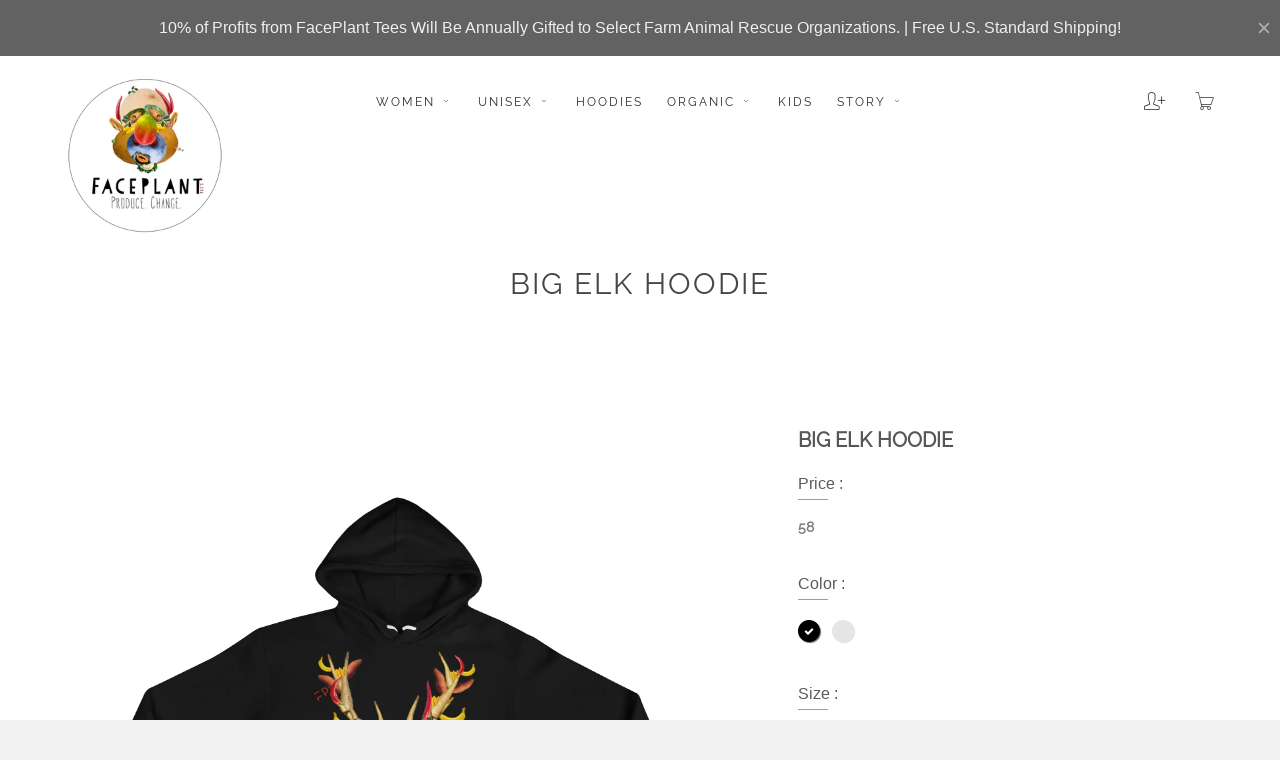

--- FILE ---
content_type: text/html; charset=utf-8
request_url: https://faceplanttees.com/products/big-elk-hoodie
body_size: 27274
content:
<!doctype html>
<!--[if IE 8]><html class="no-js lt-ie9" lang="en"> <![endif]-->
<!--[if IE 9 ]><html class="ie9 no-js"> <![endif]-->
<!--[if (gt IE 9)|!(IE)]><!--> <html class="no-js"> <!--<![endif]-->
<head>

  <!-- Basic page needs ================================================== -->
  <meta charset="utf-8">
  <meta http-equiv="X-UA-Compatible" content="IE=edge,chrome=1">

  
  <link rel="shortcut icon" href="//faceplanttees.com/cdn/shop/t/3/assets/favicon.png?v=100094881741079231111552697474" type="image/png" />
  

  <!-- Title and description ================================================== -->
  <title>
    BIG ELK HOODIE &ndash; Faceplant
  </title>

  
  <meta name="description" content="Those big, bold, beautiful elk. Wandering around all day, looking for different plants to eat. That sounds just like the rest of us. Minus the car payments and phone-staring. And while an actual elk could never survive with antlers made out of parsnips and peppers, the 10% of your purchase going directly to factory far">
  

  <!-- Helpers ================================================== -->
  <!-- /snippets/social-meta-tags.liquid -->


  <meta property="og:type" content="product">
  <meta property="og:title" content="BIG ELK HOODIE">
  
    <meta property="og:image" content="http://faceplanttees.com/cdn/shop/products/ELK_BACKTYPE_mockup_Back_Flat_Black_grande.png?v=1613144190">
    <meta property="og:image:secure_url" content="https://faceplanttees.com/cdn/shop/products/ELK_BACKTYPE_mockup_Back_Flat_Black_grande.png?v=1613144190">
  
    <meta property="og:image" content="http://faceplanttees.com/cdn/shop/products/ELK_BACKTYPE_mockup_Front_Flat_Black_grande.png?v=1613144190">
    <meta property="og:image:secure_url" content="https://faceplanttees.com/cdn/shop/products/ELK_BACKTYPE_mockup_Front_Flat_Black_grande.png?v=1613144190">
  
    <meta property="og:image" content="http://faceplanttees.com/cdn/shop/products/ELK_BACKTYPE_mockup_Front_Flat_Black_ff0b8001-2577-4713-8360-cae5e1026efb_grande.png?v=1613144189">
    <meta property="og:image:secure_url" content="https://faceplanttees.com/cdn/shop/products/ELK_BACKTYPE_mockup_Front_Flat_Black_ff0b8001-2577-4713-8360-cae5e1026efb_grande.png?v=1613144189">
  
  <meta property="og:description" content="Those big, bold, beautiful elk. Wandering around all day, looking for different plants to eat. That sounds just like the rest of us. Minus the car payments and phone-staring. And while an actual elk could never survive with antlers made out of parsnips and peppers, the 10% of your purchase going directly to factory farm animal welfare organizations, will ensure that some cows and pigs and chickens will most certainly be able to.• 52% airlume combed and ring-spun cotton, 48% poly fleece*• Hood• Side seamed• Retail fit*Heather Colors: 60% airlume combed and ring-spun cotton, 40% poly fleece">
  <meta property="og:price:amount" content="58">
  <meta property="og:price:currency" content="USD">

<meta property="og:url" content="https://faceplanttees.com/products/big-elk-hoodie">
<meta property="og:site_name" content="Faceplant">




  <meta name="twitter:card" content="summary">


  <meta name="twitter:title" content="BIG ELK HOODIE">
  <meta name="twitter:description" content="Those big, bold, beautiful elk. Wandering around all day, looking for different plants to eat. That sounds just like the rest of us. Minus the car payments and phone-staring. And while an actual elk c">
  <meta name="twitter:image" content="https://faceplanttees.com/cdn/shop/products/ELK_BACKTYPE_mockup_Front_Flat_Black_ff0b8001-2577-4713-8360-cae5e1026efb_grande.png?v=1613144189">
  <meta name="twitter:image:width" content="600">
  <meta name="twitter:image:height" content="600">


  <link rel="canonical" href="https://faceplanttees.com/products/big-elk-hoodie">
  <meta name="viewport" content="width=device-width,initial-scale=1,shrink-to-fit=no">
  <meta name="theme-color" content="#747474">

  <!-- Google Font ================================================== -->
  

  

  

  

  

  

  

  <!-- CSS ================================================== -->
  <link href="//faceplanttees.com/cdn/shop/t/3/assets/timber.scss.css?v=136851995552234198911759259434" rel="stylesheet" type="text/css" media="all" />
  <link href="//faceplanttees.com/cdn/shop/t/3/assets/preloader.css?v=178883740060167522671551368284" rel="stylesheet" type="text/css" media="all" />  
  <link href="//faceplanttees.com/cdn/shop/t/3/assets/meanmenu.css?v=53088105590933932101551368275" rel="stylesheet" type="text/css" media="all" />
  <link href="//faceplanttees.com/cdn/shop/t/3/assets/bootstrap.min.css?v=102160851808464328901551368270" rel="stylesheet" type="text/css" media="all" />
  <link href="//faceplanttees.com/cdn/shop/t/3/assets/animate-headline.css?v=86073795077619490911551368270" rel="stylesheet" type="text/css" media="all" />
  <link href="//faceplanttees.com/cdn/shop/t/3/assets/owl.carousel.min.css?v=29228361915474524981551368275" rel="stylesheet" type="text/css" media="all" />
  <link href="//faceplanttees.com/cdn/shop/t/3/assets/pe-icon-7-stroke.css?v=107920015706139329681551368275" rel="stylesheet" type="text/css" media="all" />
  <link href="//faceplanttees.com/cdn/shop/t/3/assets/font-awesome.min.css?v=21869632697367095781551368271" rel="stylesheet" type="text/css" media="all" />
  <link href="//faceplanttees.com/cdn/shop/t/3/assets/bundle.css?v=99966466672375233481551368270" rel="stylesheet" type="text/css" media="all" />
  <link href="//faceplanttees.com/cdn/shop/t/3/assets/header.css?v=33734880428144641401551368272" rel="stylesheet" type="text/css" media="all" />
  <link href="//faceplanttees.com/cdn/shop/t/3/assets/slider.css?v=133093313487518148461551368276" rel="stylesheet" type="text/css" media="all" />
  <link href="//faceplanttees.com/cdn/shop/t/3/assets/shop.css?v=22506366868677153161551368276" rel="stylesheet" type="text/css" media="all" />
  <link href="//faceplanttees.com/cdn/shop/t/3/assets/footer.css?v=89457064069158993311551368272" rel="stylesheet" type="text/css" media="all" />
  <link href="//faceplanttees.com/cdn/shop/t/3/assets/modal.css?v=33762004234441463461551368275" rel="stylesheet" type="text/css" media="all" />
  <link href="//faceplanttees.com/cdn/shop/t/3/assets/style.css?v=166261162463593650341551368276" rel="stylesheet" type="text/css" media="all" />
  <link href="//faceplanttees.com/cdn/shop/t/3/assets/custom.css?v=71711321673940208241561639011" rel="stylesheet" type="text/css" media="all" />
  <link href="//faceplanttees.com/cdn/shop/t/3/assets/skin-theme.css?v=76395803439496803031553836971" rel="stylesheet" type="text/css" media="all" />
  <link href="//faceplanttees.com/cdn/shop/t/3/assets/responsive.css?v=97946990692761393771551368276" rel="stylesheet" type="text/css" media="all" />
  <link href="//faceplanttees.com/cdn/shop/t/3/assets/custom-font.css?v=140877667125820286001759259432" rel="stylesheet" type="text/css" media="all" />

  <!-- Header hook for plugins ================================================== -->
  <script>window.performance && window.performance.mark && window.performance.mark('shopify.content_for_header.start');</script><meta id="shopify-digital-wallet" name="shopify-digital-wallet" content="/18559828032/digital_wallets/dialog">
<meta name="shopify-checkout-api-token" content="0f56df0b295eb799673f5f7afc6210d6">
<meta id="in-context-paypal-metadata" data-shop-id="18559828032" data-venmo-supported="false" data-environment="production" data-locale="en_US" data-paypal-v4="true" data-currency="USD">
<link rel="alternate" type="application/json+oembed" href="https://faceplanttees.com/products/big-elk-hoodie.oembed">
<script async="async" src="/checkouts/internal/preloads.js?locale=en-US"></script>
<link rel="preconnect" href="https://shop.app" crossorigin="anonymous">
<script async="async" src="https://shop.app/checkouts/internal/preloads.js?locale=en-US&shop_id=18559828032" crossorigin="anonymous"></script>
<script id="apple-pay-shop-capabilities" type="application/json">{"shopId":18559828032,"countryCode":"US","currencyCode":"USD","merchantCapabilities":["supports3DS"],"merchantId":"gid:\/\/shopify\/Shop\/18559828032","merchantName":"Faceplant","requiredBillingContactFields":["postalAddress","email"],"requiredShippingContactFields":["postalAddress","email"],"shippingType":"shipping","supportedNetworks":["visa","masterCard","amex","discover","elo","jcb"],"total":{"type":"pending","label":"Faceplant","amount":"1.00"},"shopifyPaymentsEnabled":true,"supportsSubscriptions":true}</script>
<script id="shopify-features" type="application/json">{"accessToken":"0f56df0b295eb799673f5f7afc6210d6","betas":["rich-media-storefront-analytics"],"domain":"faceplanttees.com","predictiveSearch":true,"shopId":18559828032,"locale":"en"}</script>
<script>var Shopify = Shopify || {};
Shopify.shop = "faceplanttees.myshopify.com";
Shopify.locale = "en";
Shopify.currency = {"active":"USD","rate":"1.0"};
Shopify.country = "US";
Shopify.theme = {"name":"mira-v2-1-1","id":71122649152,"schema_name":null,"schema_version":null,"theme_store_id":null,"role":"main"};
Shopify.theme.handle = "null";
Shopify.theme.style = {"id":null,"handle":null};
Shopify.cdnHost = "faceplanttees.com/cdn";
Shopify.routes = Shopify.routes || {};
Shopify.routes.root = "/";</script>
<script type="module">!function(o){(o.Shopify=o.Shopify||{}).modules=!0}(window);</script>
<script>!function(o){function n(){var o=[];function n(){o.push(Array.prototype.slice.apply(arguments))}return n.q=o,n}var t=o.Shopify=o.Shopify||{};t.loadFeatures=n(),t.autoloadFeatures=n()}(window);</script>
<script>
  window.ShopifyPay = window.ShopifyPay || {};
  window.ShopifyPay.apiHost = "shop.app\/pay";
  window.ShopifyPay.redirectState = null;
</script>
<script id="shop-js-analytics" type="application/json">{"pageType":"product"}</script>
<script defer="defer" async type="module" src="//faceplanttees.com/cdn/shopifycloud/shop-js/modules/v2/client.init-shop-cart-sync_BdyHc3Nr.en.esm.js"></script>
<script defer="defer" async type="module" src="//faceplanttees.com/cdn/shopifycloud/shop-js/modules/v2/chunk.common_Daul8nwZ.esm.js"></script>
<script type="module">
  await import("//faceplanttees.com/cdn/shopifycloud/shop-js/modules/v2/client.init-shop-cart-sync_BdyHc3Nr.en.esm.js");
await import("//faceplanttees.com/cdn/shopifycloud/shop-js/modules/v2/chunk.common_Daul8nwZ.esm.js");

  window.Shopify.SignInWithShop?.initShopCartSync?.({"fedCMEnabled":true,"windoidEnabled":true});

</script>
<script>
  window.Shopify = window.Shopify || {};
  if (!window.Shopify.featureAssets) window.Shopify.featureAssets = {};
  window.Shopify.featureAssets['shop-js'] = {"shop-cart-sync":["modules/v2/client.shop-cart-sync_QYOiDySF.en.esm.js","modules/v2/chunk.common_Daul8nwZ.esm.js"],"init-fed-cm":["modules/v2/client.init-fed-cm_DchLp9rc.en.esm.js","modules/v2/chunk.common_Daul8nwZ.esm.js"],"shop-button":["modules/v2/client.shop-button_OV7bAJc5.en.esm.js","modules/v2/chunk.common_Daul8nwZ.esm.js"],"init-windoid":["modules/v2/client.init-windoid_DwxFKQ8e.en.esm.js","modules/v2/chunk.common_Daul8nwZ.esm.js"],"shop-cash-offers":["modules/v2/client.shop-cash-offers_DWtL6Bq3.en.esm.js","modules/v2/chunk.common_Daul8nwZ.esm.js","modules/v2/chunk.modal_CQq8HTM6.esm.js"],"shop-toast-manager":["modules/v2/client.shop-toast-manager_CX9r1SjA.en.esm.js","modules/v2/chunk.common_Daul8nwZ.esm.js"],"init-shop-email-lookup-coordinator":["modules/v2/client.init-shop-email-lookup-coordinator_UhKnw74l.en.esm.js","modules/v2/chunk.common_Daul8nwZ.esm.js"],"pay-button":["modules/v2/client.pay-button_DzxNnLDY.en.esm.js","modules/v2/chunk.common_Daul8nwZ.esm.js"],"avatar":["modules/v2/client.avatar_BTnouDA3.en.esm.js"],"init-shop-cart-sync":["modules/v2/client.init-shop-cart-sync_BdyHc3Nr.en.esm.js","modules/v2/chunk.common_Daul8nwZ.esm.js"],"shop-login-button":["modules/v2/client.shop-login-button_D8B466_1.en.esm.js","modules/v2/chunk.common_Daul8nwZ.esm.js","modules/v2/chunk.modal_CQq8HTM6.esm.js"],"init-customer-accounts-sign-up":["modules/v2/client.init-customer-accounts-sign-up_C8fpPm4i.en.esm.js","modules/v2/client.shop-login-button_D8B466_1.en.esm.js","modules/v2/chunk.common_Daul8nwZ.esm.js","modules/v2/chunk.modal_CQq8HTM6.esm.js"],"init-shop-for-new-customer-accounts":["modules/v2/client.init-shop-for-new-customer-accounts_CVTO0Ztu.en.esm.js","modules/v2/client.shop-login-button_D8B466_1.en.esm.js","modules/v2/chunk.common_Daul8nwZ.esm.js","modules/v2/chunk.modal_CQq8HTM6.esm.js"],"init-customer-accounts":["modules/v2/client.init-customer-accounts_dRgKMfrE.en.esm.js","modules/v2/client.shop-login-button_D8B466_1.en.esm.js","modules/v2/chunk.common_Daul8nwZ.esm.js","modules/v2/chunk.modal_CQq8HTM6.esm.js"],"shop-follow-button":["modules/v2/client.shop-follow-button_CkZpjEct.en.esm.js","modules/v2/chunk.common_Daul8nwZ.esm.js","modules/v2/chunk.modal_CQq8HTM6.esm.js"],"lead-capture":["modules/v2/client.lead-capture_BntHBhfp.en.esm.js","modules/v2/chunk.common_Daul8nwZ.esm.js","modules/v2/chunk.modal_CQq8HTM6.esm.js"],"checkout-modal":["modules/v2/client.checkout-modal_CfxcYbTm.en.esm.js","modules/v2/chunk.common_Daul8nwZ.esm.js","modules/v2/chunk.modal_CQq8HTM6.esm.js"],"shop-login":["modules/v2/client.shop-login_Da4GZ2H6.en.esm.js","modules/v2/chunk.common_Daul8nwZ.esm.js","modules/v2/chunk.modal_CQq8HTM6.esm.js"],"payment-terms":["modules/v2/client.payment-terms_MV4M3zvL.en.esm.js","modules/v2/chunk.common_Daul8nwZ.esm.js","modules/v2/chunk.modal_CQq8HTM6.esm.js"]};
</script>
<script>(function() {
  var isLoaded = false;
  function asyncLoad() {
    if (isLoaded) return;
    isLoaded = true;
    var urls = ["https:\/\/widget-api-ng.yeps.io\/loader\/01928a8b-b7d9-3993-ab79-fd97030c55bf.js?shop=faceplanttees.myshopify.com","https:\/\/size-guides.esc-apps-cdn.com\/1560372003-app.faceplanttees.myshopify.com.js?shop=faceplanttees.myshopify.com","\/\/cdn.shopify.com\/proxy\/f8e0ff16c153dca796f04654e4ba67d283bc58c1723a5bfe82b52449813342ac\/static.cdn.printful.com\/static\/js\/external\/shopify-product-customizer.js?v=0.28\u0026shop=faceplanttees.myshopify.com\u0026sp-cache-control=cHVibGljLCBtYXgtYWdlPTkwMA","https:\/\/cdn2.hextom.com\/js\/smartpushmarketing.js?shop=faceplanttees.myshopify.com"];
    for (var i = 0; i < urls.length; i++) {
      var s = document.createElement('script');
      s.type = 'text/javascript';
      s.async = true;
      s.src = urls[i];
      var x = document.getElementsByTagName('script')[0];
      x.parentNode.insertBefore(s, x);
    }
  };
  if(window.attachEvent) {
    window.attachEvent('onload', asyncLoad);
  } else {
    window.addEventListener('load', asyncLoad, false);
  }
})();</script>
<script id="__st">var __st={"a":18559828032,"offset":-18000,"reqid":"b5e44a05-ae6a-476b-94ca-5418c489e2f7-1768947756","pageurl":"faceplanttees.com\/products\/big-elk-hoodie","u":"61cbef4ed304","p":"product","rtyp":"product","rid":3462744506432};</script>
<script>window.ShopifyPaypalV4VisibilityTracking = true;</script>
<script id="captcha-bootstrap">!function(){'use strict';const t='contact',e='account',n='new_comment',o=[[t,t],['blogs',n],['comments',n],[t,'customer']],c=[[e,'customer_login'],[e,'guest_login'],[e,'recover_customer_password'],[e,'create_customer']],r=t=>t.map((([t,e])=>`form[action*='/${t}']:not([data-nocaptcha='true']) input[name='form_type'][value='${e}']`)).join(','),a=t=>()=>t?[...document.querySelectorAll(t)].map((t=>t.form)):[];function s(){const t=[...o],e=r(t);return a(e)}const i='password',u='form_key',d=['recaptcha-v3-token','g-recaptcha-response','h-captcha-response',i],f=()=>{try{return window.sessionStorage}catch{return}},m='__shopify_v',_=t=>t.elements[u];function p(t,e,n=!1){try{const o=window.sessionStorage,c=JSON.parse(o.getItem(e)),{data:r}=function(t){const{data:e,action:n}=t;return t[m]||n?{data:e,action:n}:{data:t,action:n}}(c);for(const[e,n]of Object.entries(r))t.elements[e]&&(t.elements[e].value=n);n&&o.removeItem(e)}catch(o){console.error('form repopulation failed',{error:o})}}const l='form_type',E='cptcha';function T(t){t.dataset[E]=!0}const w=window,h=w.document,L='Shopify',v='ce_forms',y='captcha';let A=!1;((t,e)=>{const n=(g='f06e6c50-85a8-45c8-87d0-21a2b65856fe',I='https://cdn.shopify.com/shopifycloud/storefront-forms-hcaptcha/ce_storefront_forms_captcha_hcaptcha.v1.5.2.iife.js',D={infoText:'Protected by hCaptcha',privacyText:'Privacy',termsText:'Terms'},(t,e,n)=>{const o=w[L][v],c=o.bindForm;if(c)return c(t,g,e,D).then(n);var r;o.q.push([[t,g,e,D],n]),r=I,A||(h.body.append(Object.assign(h.createElement('script'),{id:'captcha-provider',async:!0,src:r})),A=!0)});var g,I,D;w[L]=w[L]||{},w[L][v]=w[L][v]||{},w[L][v].q=[],w[L][y]=w[L][y]||{},w[L][y].protect=function(t,e){n(t,void 0,e),T(t)},Object.freeze(w[L][y]),function(t,e,n,w,h,L){const[v,y,A,g]=function(t,e,n){const i=e?o:[],u=t?c:[],d=[...i,...u],f=r(d),m=r(i),_=r(d.filter((([t,e])=>n.includes(e))));return[a(f),a(m),a(_),s()]}(w,h,L),I=t=>{const e=t.target;return e instanceof HTMLFormElement?e:e&&e.form},D=t=>v().includes(t);t.addEventListener('submit',(t=>{const e=I(t);if(!e)return;const n=D(e)&&!e.dataset.hcaptchaBound&&!e.dataset.recaptchaBound,o=_(e),c=g().includes(e)&&(!o||!o.value);(n||c)&&t.preventDefault(),c&&!n&&(function(t){try{if(!f())return;!function(t){const e=f();if(!e)return;const n=_(t);if(!n)return;const o=n.value;o&&e.removeItem(o)}(t);const e=Array.from(Array(32),(()=>Math.random().toString(36)[2])).join('');!function(t,e){_(t)||t.append(Object.assign(document.createElement('input'),{type:'hidden',name:u})),t.elements[u].value=e}(t,e),function(t,e){const n=f();if(!n)return;const o=[...t.querySelectorAll(`input[type='${i}']`)].map((({name:t})=>t)),c=[...d,...o],r={};for(const[a,s]of new FormData(t).entries())c.includes(a)||(r[a]=s);n.setItem(e,JSON.stringify({[m]:1,action:t.action,data:r}))}(t,e)}catch(e){console.error('failed to persist form',e)}}(e),e.submit())}));const S=(t,e)=>{t&&!t.dataset[E]&&(n(t,e.some((e=>e===t))),T(t))};for(const o of['focusin','change'])t.addEventListener(o,(t=>{const e=I(t);D(e)&&S(e,y())}));const B=e.get('form_key'),M=e.get(l),P=B&&M;t.addEventListener('DOMContentLoaded',(()=>{const t=y();if(P)for(const e of t)e.elements[l].value===M&&p(e,B);[...new Set([...A(),...v().filter((t=>'true'===t.dataset.shopifyCaptcha))])].forEach((e=>S(e,t)))}))}(h,new URLSearchParams(w.location.search),n,t,e,['guest_login'])})(!0,!0)}();</script>
<script integrity="sha256-4kQ18oKyAcykRKYeNunJcIwy7WH5gtpwJnB7kiuLZ1E=" data-source-attribution="shopify.loadfeatures" defer="defer" src="//faceplanttees.com/cdn/shopifycloud/storefront/assets/storefront/load_feature-a0a9edcb.js" crossorigin="anonymous"></script>
<script crossorigin="anonymous" defer="defer" src="//faceplanttees.com/cdn/shopifycloud/storefront/assets/shopify_pay/storefront-65b4c6d7.js?v=20250812"></script>
<script data-source-attribution="shopify.dynamic_checkout.dynamic.init">var Shopify=Shopify||{};Shopify.PaymentButton=Shopify.PaymentButton||{isStorefrontPortableWallets:!0,init:function(){window.Shopify.PaymentButton.init=function(){};var t=document.createElement("script");t.src="https://faceplanttees.com/cdn/shopifycloud/portable-wallets/latest/portable-wallets.en.js",t.type="module",document.head.appendChild(t)}};
</script>
<script data-source-attribution="shopify.dynamic_checkout.buyer_consent">
  function portableWalletsHideBuyerConsent(e){var t=document.getElementById("shopify-buyer-consent"),n=document.getElementById("shopify-subscription-policy-button");t&&n&&(t.classList.add("hidden"),t.setAttribute("aria-hidden","true"),n.removeEventListener("click",e))}function portableWalletsShowBuyerConsent(e){var t=document.getElementById("shopify-buyer-consent"),n=document.getElementById("shopify-subscription-policy-button");t&&n&&(t.classList.remove("hidden"),t.removeAttribute("aria-hidden"),n.addEventListener("click",e))}window.Shopify?.PaymentButton&&(window.Shopify.PaymentButton.hideBuyerConsent=portableWalletsHideBuyerConsent,window.Shopify.PaymentButton.showBuyerConsent=portableWalletsShowBuyerConsent);
</script>
<script>
  function portableWalletsCleanup(e){e&&e.src&&console.error("Failed to load portable wallets script "+e.src);var t=document.querySelectorAll("shopify-accelerated-checkout .shopify-payment-button__skeleton, shopify-accelerated-checkout-cart .wallet-cart-button__skeleton"),e=document.getElementById("shopify-buyer-consent");for(let e=0;e<t.length;e++)t[e].remove();e&&e.remove()}function portableWalletsNotLoadedAsModule(e){e instanceof ErrorEvent&&"string"==typeof e.message&&e.message.includes("import.meta")&&"string"==typeof e.filename&&e.filename.includes("portable-wallets")&&(window.removeEventListener("error",portableWalletsNotLoadedAsModule),window.Shopify.PaymentButton.failedToLoad=e,"loading"===document.readyState?document.addEventListener("DOMContentLoaded",window.Shopify.PaymentButton.init):window.Shopify.PaymentButton.init())}window.addEventListener("error",portableWalletsNotLoadedAsModule);
</script>

<script type="module" src="https://faceplanttees.com/cdn/shopifycloud/portable-wallets/latest/portable-wallets.en.js" onError="portableWalletsCleanup(this)" crossorigin="anonymous"></script>
<script nomodule>
  document.addEventListener("DOMContentLoaded", portableWalletsCleanup);
</script>

<link id="shopify-accelerated-checkout-styles" rel="stylesheet" media="screen" href="https://faceplanttees.com/cdn/shopifycloud/portable-wallets/latest/accelerated-checkout-backwards-compat.css" crossorigin="anonymous">
<style id="shopify-accelerated-checkout-cart">
        #shopify-buyer-consent {
  margin-top: 1em;
  display: inline-block;
  width: 100%;
}

#shopify-buyer-consent.hidden {
  display: none;
}

#shopify-subscription-policy-button {
  background: none;
  border: none;
  padding: 0;
  text-decoration: underline;
  font-size: inherit;
  cursor: pointer;
}

#shopify-subscription-policy-button::before {
  box-shadow: none;
}

      </style>

<script>window.performance && window.performance.mark && window.performance.mark('shopify.content_for_header.end');</script>
  <!-- /snippets/oldIE-js.liquid -->


<!--[if lt IE 9]>
<script src="//cdnjs.cloudflare.com/ajax/libs/html5shiv/3.7.2/html5shiv.min.js" type="text/javascript"></script>
<script src="//faceplanttees.com/cdn/shop/t/3/assets/respond.min.js?v=52248677837542619231551368276" type="text/javascript"></script>
<link href="//faceplanttees.com/cdn/shop/t/3/assets/respond-proxy.html" id="respond-proxy" rel="respond-proxy" />
<link href="//faceplanttees.com/search?q=09691495c085f7da54b704406dd8b73a" id="respond-redirect" rel="respond-redirect" />
<script src="//faceplanttees.com/search?q=09691495c085f7da54b704406dd8b73a" type="text/javascript"></script>
<![endif]-->



  <script src="//faceplanttees.com/cdn/shop/t/3/assets/modernizr.min.js?v=137617515274177302221551368275" type="text/javascript"></script>
  <script src="//ajax.googleapis.com/ajax/libs/jquery/1.12.4/jquery.min.js" type="text/javascript"></script>
  <script src="//faceplanttees.com/cdn/shop/t/3/assets/jquery.matchHeight.js?v=2422420511068287131551368274" type="text/javascript"></script>
  <script src="//faceplanttees.com/cdn/shop/t/3/assets/instafeed.min.js?v=75320137009123578901551368273" type="text/javascript"></script>
  <script src="//faceplanttees.com/cdn/shop/t/3/assets/bootstrap.min.js?v=73724390286584561281551368270" type="text/javascript"></script>
  <script src="//faceplanttees.com/cdn/shop/t/3/assets/jquery.meanmenu.js?v=45721096502307096221551368274" type="text/javascript"></script>
  <script src="//faceplanttees.com/cdn/shop/t/3/assets/isotope.pkgd.min.js?v=1508399553395853191551368273" type="text/javascript"></script>
  <script src="//faceplanttees.com/cdn/shop/t/3/assets/imagesloaded.pkgd.min.js?v=122082684965831503061551368273" type="text/javascript"></script>
  <script src="//faceplanttees.com/cdn/shop/t/3/assets/owl.carousel.min.js?v=182105050077077247901551368275" type="text/javascript"></script>
  <script src="//faceplanttees.com/cdn/shop/t/3/assets/jquery.counterup.min.js?v=72741712870112733821551368274" type="text/javascript"></script>
  <script src="//faceplanttees.com/cdn/shop/t/3/assets/waypoints.min.js?v=109620183588257736861551368277" type="text/javascript"></script>
  <script src="//faceplanttees.com/cdn/shop/t/3/assets/ajax-mail.js?v=157503034547261861361551368270" type="text/javascript"></script>
  <script src="//faceplanttees.com/cdn/shop/t/3/assets/plugins.js?v=113033168048892928851551368275" type="text/javascript"></script>
  <script src="//faceplanttees.com/cdn/shopifycloud/storefront/assets/themes_support/option_selection-b017cd28.js" type="text/javascript"></script>
  <script src="//faceplanttees.com/cdn/shopifycloud/storefront/assets/themes_support/api.jquery-7ab1a3a4.js" type="text/javascript"></script>
  <script src="//faceplanttees.com/cdn/shop/t/3/assets/cart.api.js?v=116578985664519818331551368270" type="text/javascript"></script> 
  <script src="//faceplanttees.com/cdn/shop/t/3/assets/theme.js?v=36519863341041648241551368276" type="text/javascript"></script>  

  
  
  <script src="//faceplanttees.com/cdn/shopifycloud/storefront/assets/themes_support/shopify_common-5f594365.js" type="text/javascript"></script>
  

<link href="https://monorail-edge.shopifysvc.com" rel="dns-prefetch">
<script>(function(){if ("sendBeacon" in navigator && "performance" in window) {try {var session_token_from_headers = performance.getEntriesByType('navigation')[0].serverTiming.find(x => x.name == '_s').description;} catch {var session_token_from_headers = undefined;}var session_cookie_matches = document.cookie.match(/_shopify_s=([^;]*)/);var session_token_from_cookie = session_cookie_matches && session_cookie_matches.length === 2 ? session_cookie_matches[1] : "";var session_token = session_token_from_headers || session_token_from_cookie || "";function handle_abandonment_event(e) {var entries = performance.getEntries().filter(function(entry) {return /monorail-edge.shopifysvc.com/.test(entry.name);});if (!window.abandonment_tracked && entries.length === 0) {window.abandonment_tracked = true;var currentMs = Date.now();var navigation_start = performance.timing.navigationStart;var payload = {shop_id: 18559828032,url: window.location.href,navigation_start,duration: currentMs - navigation_start,session_token,page_type: "product"};window.navigator.sendBeacon("https://monorail-edge.shopifysvc.com/v1/produce", JSON.stringify({schema_id: "online_store_buyer_site_abandonment/1.1",payload: payload,metadata: {event_created_at_ms: currentMs,event_sent_at_ms: currentMs}}));}}window.addEventListener('pagehide', handle_abandonment_event);}}());</script>
<script id="web-pixels-manager-setup">(function e(e,d,r,n,o){if(void 0===o&&(o={}),!Boolean(null===(a=null===(i=window.Shopify)||void 0===i?void 0:i.analytics)||void 0===a?void 0:a.replayQueue)){var i,a;window.Shopify=window.Shopify||{};var t=window.Shopify;t.analytics=t.analytics||{};var s=t.analytics;s.replayQueue=[],s.publish=function(e,d,r){return s.replayQueue.push([e,d,r]),!0};try{self.performance.mark("wpm:start")}catch(e){}var l=function(){var e={modern:/Edge?\/(1{2}[4-9]|1[2-9]\d|[2-9]\d{2}|\d{4,})\.\d+(\.\d+|)|Firefox\/(1{2}[4-9]|1[2-9]\d|[2-9]\d{2}|\d{4,})\.\d+(\.\d+|)|Chrom(ium|e)\/(9{2}|\d{3,})\.\d+(\.\d+|)|(Maci|X1{2}).+ Version\/(15\.\d+|(1[6-9]|[2-9]\d|\d{3,})\.\d+)([,.]\d+|)( \(\w+\)|)( Mobile\/\w+|) Safari\/|Chrome.+OPR\/(9{2}|\d{3,})\.\d+\.\d+|(CPU[ +]OS|iPhone[ +]OS|CPU[ +]iPhone|CPU IPhone OS|CPU iPad OS)[ +]+(15[._]\d+|(1[6-9]|[2-9]\d|\d{3,})[._]\d+)([._]\d+|)|Android:?[ /-](13[3-9]|1[4-9]\d|[2-9]\d{2}|\d{4,})(\.\d+|)(\.\d+|)|Android.+Firefox\/(13[5-9]|1[4-9]\d|[2-9]\d{2}|\d{4,})\.\d+(\.\d+|)|Android.+Chrom(ium|e)\/(13[3-9]|1[4-9]\d|[2-9]\d{2}|\d{4,})\.\d+(\.\d+|)|SamsungBrowser\/([2-9]\d|\d{3,})\.\d+/,legacy:/Edge?\/(1[6-9]|[2-9]\d|\d{3,})\.\d+(\.\d+|)|Firefox\/(5[4-9]|[6-9]\d|\d{3,})\.\d+(\.\d+|)|Chrom(ium|e)\/(5[1-9]|[6-9]\d|\d{3,})\.\d+(\.\d+|)([\d.]+$|.*Safari\/(?![\d.]+ Edge\/[\d.]+$))|(Maci|X1{2}).+ Version\/(10\.\d+|(1[1-9]|[2-9]\d|\d{3,})\.\d+)([,.]\d+|)( \(\w+\)|)( Mobile\/\w+|) Safari\/|Chrome.+OPR\/(3[89]|[4-9]\d|\d{3,})\.\d+\.\d+|(CPU[ +]OS|iPhone[ +]OS|CPU[ +]iPhone|CPU IPhone OS|CPU iPad OS)[ +]+(10[._]\d+|(1[1-9]|[2-9]\d|\d{3,})[._]\d+)([._]\d+|)|Android:?[ /-](13[3-9]|1[4-9]\d|[2-9]\d{2}|\d{4,})(\.\d+|)(\.\d+|)|Mobile Safari.+OPR\/([89]\d|\d{3,})\.\d+\.\d+|Android.+Firefox\/(13[5-9]|1[4-9]\d|[2-9]\d{2}|\d{4,})\.\d+(\.\d+|)|Android.+Chrom(ium|e)\/(13[3-9]|1[4-9]\d|[2-9]\d{2}|\d{4,})\.\d+(\.\d+|)|Android.+(UC? ?Browser|UCWEB|U3)[ /]?(15\.([5-9]|\d{2,})|(1[6-9]|[2-9]\d|\d{3,})\.\d+)\.\d+|SamsungBrowser\/(5\.\d+|([6-9]|\d{2,})\.\d+)|Android.+MQ{2}Browser\/(14(\.(9|\d{2,})|)|(1[5-9]|[2-9]\d|\d{3,})(\.\d+|))(\.\d+|)|K[Aa][Ii]OS\/(3\.\d+|([4-9]|\d{2,})\.\d+)(\.\d+|)/},d=e.modern,r=e.legacy,n=navigator.userAgent;return n.match(d)?"modern":n.match(r)?"legacy":"unknown"}(),u="modern"===l?"modern":"legacy",c=(null!=n?n:{modern:"",legacy:""})[u],f=function(e){return[e.baseUrl,"/wpm","/b",e.hashVersion,"modern"===e.buildTarget?"m":"l",".js"].join("")}({baseUrl:d,hashVersion:r,buildTarget:u}),m=function(e){var d=e.version,r=e.bundleTarget,n=e.surface,o=e.pageUrl,i=e.monorailEndpoint;return{emit:function(e){var a=e.status,t=e.errorMsg,s=(new Date).getTime(),l=JSON.stringify({metadata:{event_sent_at_ms:s},events:[{schema_id:"web_pixels_manager_load/3.1",payload:{version:d,bundle_target:r,page_url:o,status:a,surface:n,error_msg:t},metadata:{event_created_at_ms:s}}]});if(!i)return console&&console.warn&&console.warn("[Web Pixels Manager] No Monorail endpoint provided, skipping logging."),!1;try{return self.navigator.sendBeacon.bind(self.navigator)(i,l)}catch(e){}var u=new XMLHttpRequest;try{return u.open("POST",i,!0),u.setRequestHeader("Content-Type","text/plain"),u.send(l),!0}catch(e){return console&&console.warn&&console.warn("[Web Pixels Manager] Got an unhandled error while logging to Monorail."),!1}}}}({version:r,bundleTarget:l,surface:e.surface,pageUrl:self.location.href,monorailEndpoint:e.monorailEndpoint});try{o.browserTarget=l,function(e){var d=e.src,r=e.async,n=void 0===r||r,o=e.onload,i=e.onerror,a=e.sri,t=e.scriptDataAttributes,s=void 0===t?{}:t,l=document.createElement("script"),u=document.querySelector("head"),c=document.querySelector("body");if(l.async=n,l.src=d,a&&(l.integrity=a,l.crossOrigin="anonymous"),s)for(var f in s)if(Object.prototype.hasOwnProperty.call(s,f))try{l.dataset[f]=s[f]}catch(e){}if(o&&l.addEventListener("load",o),i&&l.addEventListener("error",i),u)u.appendChild(l);else{if(!c)throw new Error("Did not find a head or body element to append the script");c.appendChild(l)}}({src:f,async:!0,onload:function(){if(!function(){var e,d;return Boolean(null===(d=null===(e=window.Shopify)||void 0===e?void 0:e.analytics)||void 0===d?void 0:d.initialized)}()){var d=window.webPixelsManager.init(e)||void 0;if(d){var r=window.Shopify.analytics;r.replayQueue.forEach((function(e){var r=e[0],n=e[1],o=e[2];d.publishCustomEvent(r,n,o)})),r.replayQueue=[],r.publish=d.publishCustomEvent,r.visitor=d.visitor,r.initialized=!0}}},onerror:function(){return m.emit({status:"failed",errorMsg:"".concat(f," has failed to load")})},sri:function(e){var d=/^sha384-[A-Za-z0-9+/=]+$/;return"string"==typeof e&&d.test(e)}(c)?c:"",scriptDataAttributes:o}),m.emit({status:"loading"})}catch(e){m.emit({status:"failed",errorMsg:(null==e?void 0:e.message)||"Unknown error"})}}})({shopId: 18559828032,storefrontBaseUrl: "https://faceplanttees.com",extensionsBaseUrl: "https://extensions.shopifycdn.com/cdn/shopifycloud/web-pixels-manager",monorailEndpoint: "https://monorail-edge.shopifysvc.com/unstable/produce_batch",surface: "storefront-renderer",enabledBetaFlags: ["2dca8a86"],webPixelsConfigList: [{"id":"shopify-app-pixel","configuration":"{}","eventPayloadVersion":"v1","runtimeContext":"STRICT","scriptVersion":"0450","apiClientId":"shopify-pixel","type":"APP","privacyPurposes":["ANALYTICS","MARKETING"]},{"id":"shopify-custom-pixel","eventPayloadVersion":"v1","runtimeContext":"LAX","scriptVersion":"0450","apiClientId":"shopify-pixel","type":"CUSTOM","privacyPurposes":["ANALYTICS","MARKETING"]}],isMerchantRequest: false,initData: {"shop":{"name":"Faceplant","paymentSettings":{"currencyCode":"USD"},"myshopifyDomain":"faceplanttees.myshopify.com","countryCode":"US","storefrontUrl":"https:\/\/faceplanttees.com"},"customer":null,"cart":null,"checkout":null,"productVariants":[{"price":{"amount":58.0,"currencyCode":"USD"},"product":{"title":"BIG ELK HOODIE","vendor":"Faceplant","id":"3462744506432","untranslatedTitle":"BIG ELK HOODIE","url":"\/products\/big-elk-hoodie","type":""},"id":"27770814136384","image":{"src":"\/\/faceplanttees.com\/cdn\/shop\/products\/ELK_BACKTYPE_mockup_Front_Flat_Black.png?v=1613144190"},"sku":"1164764","title":"Black \/ S","untranslatedTitle":"Black \/ S"},{"price":{"amount":58.0,"currencyCode":"USD"},"product":{"title":"BIG ELK HOODIE","vendor":"Faceplant","id":"3462744506432","untranslatedTitle":"BIG ELK HOODIE","url":"\/products\/big-elk-hoodie","type":""},"id":"27770814169152","image":{"src":"\/\/faceplanttees.com\/cdn\/shop\/products\/ELK_BACKTYPE_mockup_Front_Flat_Black.png?v=1613144190"},"sku":"1415338","title":"Black \/ M","untranslatedTitle":"Black \/ M"},{"price":{"amount":58.0,"currencyCode":"USD"},"product":{"title":"BIG ELK HOODIE","vendor":"Faceplant","id":"3462744506432","untranslatedTitle":"BIG ELK HOODIE","url":"\/products\/big-elk-hoodie","type":""},"id":"27770814201920","image":{"src":"\/\/faceplanttees.com\/cdn\/shop\/products\/ELK_BACKTYPE_mockup_Front_Flat_Black.png?v=1613144190"},"sku":"7409266","title":"Black \/ L","untranslatedTitle":"Black \/ L"},{"price":{"amount":58.0,"currencyCode":"USD"},"product":{"title":"BIG ELK HOODIE","vendor":"Faceplant","id":"3462744506432","untranslatedTitle":"BIG ELK HOODIE","url":"\/products\/big-elk-hoodie","type":""},"id":"27770814234688","image":{"src":"\/\/faceplanttees.com\/cdn\/shop\/products\/ELK_BACKTYPE_mockup_Front_Flat_Black.png?v=1613144190"},"sku":"4883295","title":"Black \/ XL","untranslatedTitle":"Black \/ XL"},{"price":{"amount":58.0,"currencyCode":"USD"},"product":{"title":"BIG ELK HOODIE","vendor":"Faceplant","id":"3462744506432","untranslatedTitle":"BIG ELK HOODIE","url":"\/products\/big-elk-hoodie","type":""},"id":"27770814267456","image":{"src":"\/\/faceplanttees.com\/cdn\/shop\/products\/ELK_BACKTYPE_mockup_Front_Flat_Black.png?v=1613144190"},"sku":"6767717","title":"Black \/ 2XL","untranslatedTitle":"Black \/ 2XL"},{"price":{"amount":58.0,"currencyCode":"USD"},"product":{"title":"BIG ELK HOODIE","vendor":"Faceplant","id":"3462744506432","untranslatedTitle":"BIG ELK HOODIE","url":"\/products\/big-elk-hoodie","type":""},"id":"27770814300224","image":{"src":"\/\/faceplanttees.com\/cdn\/shop\/products\/ELK_BACKTYPE_mockup_Front_Flat_Deep-Heather.png?v=1613144190"},"sku":"4857425","title":"Grey \/ S","untranslatedTitle":"Grey \/ S"},{"price":{"amount":58.0,"currencyCode":"USD"},"product":{"title":"BIG ELK HOODIE","vendor":"Faceplant","id":"3462744506432","untranslatedTitle":"BIG ELK HOODIE","url":"\/products\/big-elk-hoodie","type":""},"id":"27770814332992","image":{"src":"\/\/faceplanttees.com\/cdn\/shop\/products\/ELK_BACKTYPE_mockup_Front_Flat_Deep-Heather.png?v=1613144190"},"sku":"3890475","title":"Grey \/ M","untranslatedTitle":"Grey \/ M"},{"price":{"amount":58.0,"currencyCode":"USD"},"product":{"title":"BIG ELK HOODIE","vendor":"Faceplant","id":"3462744506432","untranslatedTitle":"BIG ELK HOODIE","url":"\/products\/big-elk-hoodie","type":""},"id":"27770814365760","image":{"src":"\/\/faceplanttees.com\/cdn\/shop\/products\/ELK_BACKTYPE_mockup_Front_Flat_Deep-Heather.png?v=1613144190"},"sku":"9319410","title":"Grey \/ L","untranslatedTitle":"Grey \/ L"},{"price":{"amount":58.0,"currencyCode":"USD"},"product":{"title":"BIG ELK HOODIE","vendor":"Faceplant","id":"3462744506432","untranslatedTitle":"BIG ELK HOODIE","url":"\/products\/big-elk-hoodie","type":""},"id":"27770814398528","image":{"src":"\/\/faceplanttees.com\/cdn\/shop\/products\/ELK_BACKTYPE_mockup_Front_Flat_Deep-Heather.png?v=1613144190"},"sku":"2936089","title":"Grey \/ XL","untranslatedTitle":"Grey \/ XL"},{"price":{"amount":58.0,"currencyCode":"USD"},"product":{"title":"BIG ELK HOODIE","vendor":"Faceplant","id":"3462744506432","untranslatedTitle":"BIG ELK HOODIE","url":"\/products\/big-elk-hoodie","type":""},"id":"27770814431296","image":{"src":"\/\/faceplanttees.com\/cdn\/shop\/products\/ELK_BACKTYPE_mockup_Front_Flat_Deep-Heather.png?v=1613144190"},"sku":"8102191","title":"Grey \/ 2XL","untranslatedTitle":"Grey \/ 2XL"}],"purchasingCompany":null},},"https://faceplanttees.com/cdn","fcfee988w5aeb613cpc8e4bc33m6693e112",{"modern":"","legacy":""},{"shopId":"18559828032","storefrontBaseUrl":"https:\/\/faceplanttees.com","extensionBaseUrl":"https:\/\/extensions.shopifycdn.com\/cdn\/shopifycloud\/web-pixels-manager","surface":"storefront-renderer","enabledBetaFlags":"[\"2dca8a86\"]","isMerchantRequest":"false","hashVersion":"fcfee988w5aeb613cpc8e4bc33m6693e112","publish":"custom","events":"[[\"page_viewed\",{}],[\"product_viewed\",{\"productVariant\":{\"price\":{\"amount\":58.0,\"currencyCode\":\"USD\"},\"product\":{\"title\":\"BIG ELK HOODIE\",\"vendor\":\"Faceplant\",\"id\":\"3462744506432\",\"untranslatedTitle\":\"BIG ELK HOODIE\",\"url\":\"\/products\/big-elk-hoodie\",\"type\":\"\"},\"id\":\"27770814136384\",\"image\":{\"src\":\"\/\/faceplanttees.com\/cdn\/shop\/products\/ELK_BACKTYPE_mockup_Front_Flat_Black.png?v=1613144190\"},\"sku\":\"1164764\",\"title\":\"Black \/ S\",\"untranslatedTitle\":\"Black \/ S\"}}]]"});</script><script>
  window.ShopifyAnalytics = window.ShopifyAnalytics || {};
  window.ShopifyAnalytics.meta = window.ShopifyAnalytics.meta || {};
  window.ShopifyAnalytics.meta.currency = 'USD';
  var meta = {"product":{"id":3462744506432,"gid":"gid:\/\/shopify\/Product\/3462744506432","vendor":"Faceplant","type":"","handle":"big-elk-hoodie","variants":[{"id":27770814136384,"price":5800,"name":"BIG ELK HOODIE - Black \/ S","public_title":"Black \/ S","sku":"1164764"},{"id":27770814169152,"price":5800,"name":"BIG ELK HOODIE - Black \/ M","public_title":"Black \/ M","sku":"1415338"},{"id":27770814201920,"price":5800,"name":"BIG ELK HOODIE - Black \/ L","public_title":"Black \/ L","sku":"7409266"},{"id":27770814234688,"price":5800,"name":"BIG ELK HOODIE - Black \/ XL","public_title":"Black \/ XL","sku":"4883295"},{"id":27770814267456,"price":5800,"name":"BIG ELK HOODIE - Black \/ 2XL","public_title":"Black \/ 2XL","sku":"6767717"},{"id":27770814300224,"price":5800,"name":"BIG ELK HOODIE - Grey \/ S","public_title":"Grey \/ S","sku":"4857425"},{"id":27770814332992,"price":5800,"name":"BIG ELK HOODIE - Grey \/ M","public_title":"Grey \/ M","sku":"3890475"},{"id":27770814365760,"price":5800,"name":"BIG ELK HOODIE - Grey \/ L","public_title":"Grey \/ L","sku":"9319410"},{"id":27770814398528,"price":5800,"name":"BIG ELK HOODIE - Grey \/ XL","public_title":"Grey \/ XL","sku":"2936089"},{"id":27770814431296,"price":5800,"name":"BIG ELK HOODIE - Grey \/ 2XL","public_title":"Grey \/ 2XL","sku":"8102191"}],"remote":false},"page":{"pageType":"product","resourceType":"product","resourceId":3462744506432,"requestId":"b5e44a05-ae6a-476b-94ca-5418c489e2f7-1768947756"}};
  for (var attr in meta) {
    window.ShopifyAnalytics.meta[attr] = meta[attr];
  }
</script>
<script class="analytics">
  (function () {
    var customDocumentWrite = function(content) {
      var jquery = null;

      if (window.jQuery) {
        jquery = window.jQuery;
      } else if (window.Checkout && window.Checkout.$) {
        jquery = window.Checkout.$;
      }

      if (jquery) {
        jquery('body').append(content);
      }
    };

    var hasLoggedConversion = function(token) {
      if (token) {
        return document.cookie.indexOf('loggedConversion=' + token) !== -1;
      }
      return false;
    }

    var setCookieIfConversion = function(token) {
      if (token) {
        var twoMonthsFromNow = new Date(Date.now());
        twoMonthsFromNow.setMonth(twoMonthsFromNow.getMonth() + 2);

        document.cookie = 'loggedConversion=' + token + '; expires=' + twoMonthsFromNow;
      }
    }

    var trekkie = window.ShopifyAnalytics.lib = window.trekkie = window.trekkie || [];
    if (trekkie.integrations) {
      return;
    }
    trekkie.methods = [
      'identify',
      'page',
      'ready',
      'track',
      'trackForm',
      'trackLink'
    ];
    trekkie.factory = function(method) {
      return function() {
        var args = Array.prototype.slice.call(arguments);
        args.unshift(method);
        trekkie.push(args);
        return trekkie;
      };
    };
    for (var i = 0; i < trekkie.methods.length; i++) {
      var key = trekkie.methods[i];
      trekkie[key] = trekkie.factory(key);
    }
    trekkie.load = function(config) {
      trekkie.config = config || {};
      trekkie.config.initialDocumentCookie = document.cookie;
      var first = document.getElementsByTagName('script')[0];
      var script = document.createElement('script');
      script.type = 'text/javascript';
      script.onerror = function(e) {
        var scriptFallback = document.createElement('script');
        scriptFallback.type = 'text/javascript';
        scriptFallback.onerror = function(error) {
                var Monorail = {
      produce: function produce(monorailDomain, schemaId, payload) {
        var currentMs = new Date().getTime();
        var event = {
          schema_id: schemaId,
          payload: payload,
          metadata: {
            event_created_at_ms: currentMs,
            event_sent_at_ms: currentMs
          }
        };
        return Monorail.sendRequest("https://" + monorailDomain + "/v1/produce", JSON.stringify(event));
      },
      sendRequest: function sendRequest(endpointUrl, payload) {
        // Try the sendBeacon API
        if (window && window.navigator && typeof window.navigator.sendBeacon === 'function' && typeof window.Blob === 'function' && !Monorail.isIos12()) {
          var blobData = new window.Blob([payload], {
            type: 'text/plain'
          });

          if (window.navigator.sendBeacon(endpointUrl, blobData)) {
            return true;
          } // sendBeacon was not successful

        } // XHR beacon

        var xhr = new XMLHttpRequest();

        try {
          xhr.open('POST', endpointUrl);
          xhr.setRequestHeader('Content-Type', 'text/plain');
          xhr.send(payload);
        } catch (e) {
          console.log(e);
        }

        return false;
      },
      isIos12: function isIos12() {
        return window.navigator.userAgent.lastIndexOf('iPhone; CPU iPhone OS 12_') !== -1 || window.navigator.userAgent.lastIndexOf('iPad; CPU OS 12_') !== -1;
      }
    };
    Monorail.produce('monorail-edge.shopifysvc.com',
      'trekkie_storefront_load_errors/1.1',
      {shop_id: 18559828032,
      theme_id: 71122649152,
      app_name: "storefront",
      context_url: window.location.href,
      source_url: "//faceplanttees.com/cdn/s/trekkie.storefront.cd680fe47e6c39ca5d5df5f0a32d569bc48c0f27.min.js"});

        };
        scriptFallback.async = true;
        scriptFallback.src = '//faceplanttees.com/cdn/s/trekkie.storefront.cd680fe47e6c39ca5d5df5f0a32d569bc48c0f27.min.js';
        first.parentNode.insertBefore(scriptFallback, first);
      };
      script.async = true;
      script.src = '//faceplanttees.com/cdn/s/trekkie.storefront.cd680fe47e6c39ca5d5df5f0a32d569bc48c0f27.min.js';
      first.parentNode.insertBefore(script, first);
    };
    trekkie.load(
      {"Trekkie":{"appName":"storefront","development":false,"defaultAttributes":{"shopId":18559828032,"isMerchantRequest":null,"themeId":71122649152,"themeCityHash":"8078105206804961984","contentLanguage":"en","currency":"USD","eventMetadataId":"18bb6f3f-d33e-4bc7-a594-87bf1f487194"},"isServerSideCookieWritingEnabled":true,"monorailRegion":"shop_domain","enabledBetaFlags":["65f19447"]},"Session Attribution":{},"S2S":{"facebookCapiEnabled":false,"source":"trekkie-storefront-renderer","apiClientId":580111}}
    );

    var loaded = false;
    trekkie.ready(function() {
      if (loaded) return;
      loaded = true;

      window.ShopifyAnalytics.lib = window.trekkie;

      var originalDocumentWrite = document.write;
      document.write = customDocumentWrite;
      try { window.ShopifyAnalytics.merchantGoogleAnalytics.call(this); } catch(error) {};
      document.write = originalDocumentWrite;

      window.ShopifyAnalytics.lib.page(null,{"pageType":"product","resourceType":"product","resourceId":3462744506432,"requestId":"b5e44a05-ae6a-476b-94ca-5418c489e2f7-1768947756","shopifyEmitted":true});

      var match = window.location.pathname.match(/checkouts\/(.+)\/(thank_you|post_purchase)/)
      var token = match? match[1]: undefined;
      if (!hasLoggedConversion(token)) {
        setCookieIfConversion(token);
        window.ShopifyAnalytics.lib.track("Viewed Product",{"currency":"USD","variantId":27770814136384,"productId":3462744506432,"productGid":"gid:\/\/shopify\/Product\/3462744506432","name":"BIG ELK HOODIE - Black \/ S","price":"58.00","sku":"1164764","brand":"Faceplant","variant":"Black \/ S","category":"","nonInteraction":true,"remote":false},undefined,undefined,{"shopifyEmitted":true});
      window.ShopifyAnalytics.lib.track("monorail:\/\/trekkie_storefront_viewed_product\/1.1",{"currency":"USD","variantId":27770814136384,"productId":3462744506432,"productGid":"gid:\/\/shopify\/Product\/3462744506432","name":"BIG ELK HOODIE - Black \/ S","price":"58.00","sku":"1164764","brand":"Faceplant","variant":"Black \/ S","category":"","nonInteraction":true,"remote":false,"referer":"https:\/\/faceplanttees.com\/products\/big-elk-hoodie"});
      }
    });


        var eventsListenerScript = document.createElement('script');
        eventsListenerScript.async = true;
        eventsListenerScript.src = "//faceplanttees.com/cdn/shopifycloud/storefront/assets/shop_events_listener-3da45d37.js";
        document.getElementsByTagName('head')[0].appendChild(eventsListenerScript);

})();</script>
<script
  defer
  src="https://faceplanttees.com/cdn/shopifycloud/perf-kit/shopify-perf-kit-3.0.4.min.js"
  data-application="storefront-renderer"
  data-shop-id="18559828032"
  data-render-region="gcp-us-central1"
  data-page-type="product"
  data-theme-instance-id="71122649152"
  data-theme-name=""
  data-theme-version=""
  data-monorail-region="shop_domain"
  data-resource-timing-sampling-rate="10"
  data-shs="true"
  data-shs-beacon="true"
  data-shs-export-with-fetch="true"
  data-shs-logs-sample-rate="1"
  data-shs-beacon-endpoint="https://faceplanttees.com/api/collect"
></script>
</head>


<body id="big-elk-hoodie" class="template-product" >

  

  

  
  
  


  <div class="waraper">

    

    <div id="shopify-section-header" class="shopify-section"><header>
  <div class="header-area ">
    <div class="container-fluid">
      <div class="">
        <div class="row">
          <div class="col-md-3 col-lg-3  col-sm-4 col-xs-4">
            
            <div class="logo">
              <a href="/"><img src="//faceplanttees.com/cdn/shop/files/logo2_w_tag_medium.PNG?v=1615926669" alt="Faceplant"></a>
            </div>
            
          </div>
          <div class="col-md-6 col-lg-6 col-sm-2 col-xs-2 hidden-xs text-center">
            <div class="main-menu display-inline">
              <nav class="hidden-sm hidden-xs">
  <ul class="menu">
    
    
    
    <li><a href="/collections/women">Women <i class="pe-7s-angle-down"></i></a>
      <ul class="">
        
        
        
        <li><a href="/collections/women-tanks">Tanks</a></li>
        
        
        
        
        <li><a href="/collections/women-animal-tees">Animal Tees</a></li>
        
        
        
        
        <li><a href="/collections/women-veghead-tees">Veghead Tees</a></li>
        
        
        
        
        <li><a href="/collections/unisex-hoodies">Hoodies</a></li>
        
        
      </ul>
    </li>
    
    
    
    
    <li><a href="/collections/unisex">Unisex <i class="pe-7s-angle-down"></i></a>
      <ul class="">
        
        
        
        <li><a href="/collections/unisex-animal-tees">Animal Tees</a></li>
        
        
        
        
        <li><a href="/collections/unisex-veghead-tees">Veghead Tees</a></li>
        
        
        
        
        <li><a href="/collections/unisex-hoodies">Hoodies</a></li>
        
        
      </ul>
    </li>
    
    
    
    
    <li><a href="/collections/unisex-hoodies">Hoodies</a></li>
    
    
    
    
    <li><a href="/collections/organic-totes">Organic <i class="pe-7s-angle-down"></i></a>
      <ul class="">
        
        
        
        <li><a href="/collections/organic-totes">Organic Totes</a></li>
        
        
        
        
        <li><a href="/collections/organic-tees">Organic Tees</a></li>
        
        
      </ul>
    </li>
    
    
    
    
    <li><a href="/collections/kids">Kids</a></li>
    
    
    
    
    <li><a href="/pages/about-faceplant">Story <i class="pe-7s-angle-down"></i></a>
      <ul class="">
        
        
        
        <li><a href="/pages/about-faceplant">About</a></li>
        
        
        
        
        <li><a href="/pages/mission">Mission</a></li>
        
        
      </ul>
    </li>
    
    
  </ul>
</nav>
            </div>
          </div>
          <div class="col-md-3 col-lg-3 col-xs-8 col-sm-6 text-right text-sm text-res">
            <div class="cart-user-language">
              
<div class="shopping-cart ml-30">
  <a class="top-cart" href="/cart"><i class="pe-7s-cart"></i></a>
  <ul  style="display:none;">
    <li class="cart-loop-li">
      <ul>
        
      </ul>
    </li>
    <li>
      <hr class="shipping-border" />
      <div class="shipping">
        <span class="f-left"> Total </span>
        <span class="f-right cart-price shopping-cart__total">0</span> 
      </div>
    </li>
    <li class="checkout m-0"><a href="/checkout">Check Out <i class="pe-7s-angle-right"></i></a></li>
  </ul>							
</div>
              
              <div class="user">
                <a href="#" data-toggle="modal" data-target="#loginModal" title="Log in"><i class="pe-7s-add-user"></i></a>
              </div>
              
              
              
            </div>
          </div>
        </div>
      </div>
      <div class="mobile-menu"></div>
    </div>
  </div>
</header>




<style>
  
  

  .logo img {
    max-width: 160px;
  }

  .main-menu ul li a, 
  .main-menu .mega-menu-li > a {
    font-size: 12px;
  }
</style>









</div>

    
    
<!-- breadcrumb start -->
<div class="breadcrumb-area">
  <div class="container-fluid text-center">
    <div class="breadcrumb-stye gray-bg pt-30 pb-60">
      <h2 class="page-title">BIG ELK HOODIE</h2>
      
    </div>
  </div>
</div>
<!-- breadcrumb end -->

    


    <main role="main">

      <div id="shopify-section-product-template" class="shopify-section"><!-- PAGE SECTION START -->

<div class="page-section section pt-60 pb-60">
  <div class="container-fluid">
    <div class="row mb-40">
      <!-- Single Product Images -->
      <div class="col-md-7 col-sm-6 col-xs-12 mb-40">	
        <!-- Tab panes -->
        <div class="tab-content mb-10">
          <div class="pro-large-img" id="ProductPhoto"><img id="ProductPhotoImg"  
                 data-image-id="" alt="BIG ELK HOODIE - Faceplant" 
                 data-zoom-image="//faceplanttees.com/cdn/shop/products/ELK_BACKTYPE_mockup_Front_Flat_Black_1024x1024.png?v=1613144190" 
                 src="//faceplanttees.com/cdn/shop/products/ELK_BACKTYPE_mockup_Front_Flat_Black_1024x1024.png?v=1613144190">
          </div>
        </div>
        <!-- Single Product Thumbnail Slider --><div class="pro-thumb-img-slider" id="ProductThumbs">
          
          <div>
            <a class="product-single__thumbnail " href="//faceplanttees.com/cdn/shop/products/ELK_BACKTYPE_mockup_Front_Flat_Black_1024x1024.png?v=1613144190" 
               data-image="//faceplanttees.com/cdn/shop/products/ELK_BACKTYPE_mockup_Front_Flat_Black_1024x1024.png?v=1613144190" data-zoom-image="//faceplanttees.com/cdn/shop/products/ELK_BACKTYPE_mockup_Front_Flat_Black_1024x1024.png?v=1613144190" data-image-id="10779328217152">
              <img src="//faceplanttees.com/cdn/shop/products/ELK_BACKTYPE_mockup_Front_Flat_Black_compact.png?v=1613144190" alt="BIG ELK HOODIE - Faceplant">
            </a>
          </div>
          
          <div>
            <a class="product-single__thumbnail " href="//faceplanttees.com/cdn/shop/products/ELK_BACKTYPE_mockup_Back_Flat_Black_1024x1024.png?v=1613144190" 
               data-image="//faceplanttees.com/cdn/shop/products/ELK_BACKTYPE_mockup_Back_Flat_Black_1024x1024.png?v=1613144190" data-zoom-image="//faceplanttees.com/cdn/shop/products/ELK_BACKTYPE_mockup_Back_Flat_Black_1024x1024.png?v=1613144190" data-image-id="10779327430720">
              <img src="//faceplanttees.com/cdn/shop/products/ELK_BACKTYPE_mockup_Back_Flat_Black_compact.png?v=1613144190" alt="BIG ELK HOODIE - Faceplant">
            </a>
          </div>
          
          <div>
            <a class="product-single__thumbnail " href="//faceplanttees.com/cdn/shop/products/ELK_BACKTYPE_mockup_Front_Flat_Deep-Heather_1024x1024.png?v=1613144190" 
               data-image="//faceplanttees.com/cdn/shop/products/ELK_BACKTYPE_mockup_Front_Flat_Deep-Heather_1024x1024.png?v=1613144190" data-zoom-image="//faceplanttees.com/cdn/shop/products/ELK_BACKTYPE_mockup_Front_Flat_Deep-Heather_1024x1024.png?v=1613144190" data-image-id="10779328479296">
              <img src="//faceplanttees.com/cdn/shop/products/ELK_BACKTYPE_mockup_Front_Flat_Deep-Heather_compact.png?v=1613144190" alt="BIG ELK HOODIE - Faceplant">
            </a>
          </div>
          
          <div>
            <a class="product-single__thumbnail " href="//faceplanttees.com/cdn/shop/products/ELK_BACKTYPE_mockup_Back_Flat_Deep-Heather_1024x1024.png?v=1613144190" 
               data-image="//faceplanttees.com/cdn/shop/products/ELK_BACKTYPE_mockup_Back_Flat_Deep-Heather_1024x1024.png?v=1613144190" data-zoom-image="//faceplanttees.com/cdn/shop/products/ELK_BACKTYPE_mockup_Back_Flat_Deep-Heather_1024x1024.png?v=1613144190" data-image-id="10779327955008">
              <img src="//faceplanttees.com/cdn/shop/products/ELK_BACKTYPE_mockup_Back_Flat_Deep-Heather_compact.png?v=1613144190" alt="BIG ELK HOODIE - Faceplant">
            </a>
          </div>
          
        </div></div>
      <!-- Single Product Details -->
      <div class="col-md-5 col-sm-6 col-xs-12 mb-40">
        <div class="product-details section">
          <!-- Title -->
          <h1 class="title">BIG ELK HOODIE</h1>
          <!-- Price Ratting -->
          <div class="swatch clearfix Size" data-option-index="1">
          <div class="header">Price : </div></div>
          <div class="price-ratting section">
            <!-- Price -->
            <span class="price float-left">
              <span class="new" id="ProductPrice">58</span>
              <span class="old"></span>
            </span>
            <!-- Ratting -->
            <span class="ratting float-right">
              <span class="shopify-product-reviews-badge" data-id="3462744506432"></span>
            </span>
          </div>
          <!-- Short Description -->
          <!--<div class="short-desc section">
            <h5 class="pd-sub-title"></h5>
            {/%- if product.description contains '[short_description]' -%} 
            {/%- assign short_description_first = product.description | split:'[/short_description]' | first -%}
            {/%- assign short_description_final = short_description_first | split:'[short_description]' | last -%}
            {/{ short_description_final }}
            {/%- else -%}
            {/{ product.description | strip_html | truncatewords: 35 | split: '[short_description]' | first | split: '[product_description]' | first | split: '[new_products]' | first | split: '[product_video]' | first | split: '[affiliate_link]' | first }}
            {/%- endif -%}
          </div>-->
          
          <form method="post" action="/cart/add" id="AddToCartForm" accept-charset="UTF-8" class="shopify-product-form" enctype="multipart/form-data"><input type="hidden" name="form_type" value="product" /><input type="hidden" name="utf8" value="✓" />
          <div class="product-size section fix">
            <select name="id" id="productSelect" class="product-single__variants email s-email s-wid" style="display:none;">
              
              
              <option  selected="selected"  data-sku="1164764" value="27770814136384">Black / S - 58 USD</option>
              
              
              
              <option  data-sku="1415338" value="27770814169152">Black / M - 58 USD</option>
              
              
              
              <option  data-sku="7409266" value="27770814201920">Black / L - 58 USD</option>
              
              
              
              <option  data-sku="4883295" value="27770814234688">Black / XL - 58 USD</option>
              
              
              
              <option  data-sku="6767717" value="27770814267456">Black / 2XL - 58 USD</option>
              
              
              
              <option disabled="disabled">
                Grey / S - Sold Out
              </option>
              
              
              
              <option disabled="disabled">
                Grey / M - Sold Out
              </option>
              
              
              
              <option disabled="disabled">
                Grey / L - Sold Out
              </option>
              
              
              
              <option disabled="disabled">
                Grey / XL - Sold Out
              </option>
              
              
              
              <option disabled="disabled">
                Grey / 2XL - Sold Out
              </option>
              
              
            </select>                      
            
            
            










  
    
    
    <style>
      label[for="product-select-option-0"] { display: none; }
      #product-select-option-0 { display: none; }
      #product-select-option-0 + .custom-style-select-box { display: none !important; }
    </style>
    <script>$(window).load(function() { $('.selector-wrapper:eq(0)').hide(); });</script>
    
    
  

  



<div class="swatch clearfix Color" data-option-index="0">
  <div class="header">Color : </div>
  
  
    
    
      
       
      
      <div data-value="Black" class="swatch-element color black available">
        <input id="swatch-0-black" type="radio" name="option-0" value="Black" checked  />
        
        <label for="swatch-0-black" style="background-color: black;">
          
        </label>
        
      </div>
    
    
    <script>
      jQuery('.swatch[data-option-index="0"] .black').removeClass('soldout').addClass('available').find(':radio').removeAttr('disabled');
    </script>
    
  
    
    
    
    <script>
      jQuery('.swatch[data-option-index="0"] .black').removeClass('soldout').addClass('available').find(':radio').removeAttr('disabled');
    </script>
    
  
    
    
    
    <script>
      jQuery('.swatch[data-option-index="0"] .black').removeClass('soldout').addClass('available').find(':radio').removeAttr('disabled');
    </script>
    
  
    
    
    
    <script>
      jQuery('.swatch[data-option-index="0"] .black').removeClass('soldout').addClass('available').find(':radio').removeAttr('disabled');
    </script>
    
  
    
    
    
    <script>
      jQuery('.swatch[data-option-index="0"] .black').removeClass('soldout').addClass('available').find(':radio').removeAttr('disabled');
    </script>
    
  
    
    
      
       
      
      <div data-value="Grey" class="swatch-element color grey soldout">
        <input id="swatch-0-grey" type="radio" name="option-0" value="Grey" disabled />
        
        <label for="swatch-0-grey" style="background-color: grey;">
          
        </label>
        
      </div>
    
    
  
    
    
    
  
    
    
    
  
    
    
    
  
    
    
    
  
</div>




            
            










  

  
    
    
    <style>
      label[for="product-select-option-1"] { display: none; }
      #product-select-option-1 { display: none; }
      #product-select-option-1 + .custom-style-select-box { display: none !important; }
    </style>
    <script>$(window).load(function() { $('.selector-wrapper:eq(1)').hide(); });</script>
    
    
  



<div class="swatch clearfix Size" data-option-index="1">
  <div class="header">Size : </div>
  
  
    
    
      
       
      
      <div data-value="S" class="swatch-element s available">
        <input id="swatch-1-s" type="radio" name="option-1" value="S" checked  />
        
        <label for="swatch-1-s">
          S
          
        </label>
        
      </div>
    
    
    <script>
      jQuery('.swatch[data-option-index="1"] .s').removeClass('soldout').addClass('available').find(':radio').removeAttr('disabled');
    </script>
    
  
    
    
      
       
      
      <div data-value="M" class="swatch-element m available">
        <input id="swatch-1-m" type="radio" name="option-1" value="M"  />
        
        <label for="swatch-1-m">
          M
          
        </label>
        
      </div>
    
    
    <script>
      jQuery('.swatch[data-option-index="1"] .m').removeClass('soldout').addClass('available').find(':radio').removeAttr('disabled');
    </script>
    
  
    
    
      
       
      
      <div data-value="L" class="swatch-element l available">
        <input id="swatch-1-l" type="radio" name="option-1" value="L"  />
        
        <label for="swatch-1-l">
          L
          
        </label>
        
      </div>
    
    
    <script>
      jQuery('.swatch[data-option-index="1"] .l').removeClass('soldout').addClass('available').find(':radio').removeAttr('disabled');
    </script>
    
  
    
    
      
       
      
      <div data-value="XL" class="swatch-element xl available">
        <input id="swatch-1-xl" type="radio" name="option-1" value="XL"  />
        
        <label for="swatch-1-xl">
          XL
          
        </label>
        
      </div>
    
    
    <script>
      jQuery('.swatch[data-option-index="1"] .xl').removeClass('soldout').addClass('available').find(':radio').removeAttr('disabled');
    </script>
    
  
    
    
      
       
      
      <div data-value="2XL" class="swatch-element 2xl available">
        <input id="swatch-1-2xl" type="radio" name="option-1" value="2XL"  />
        
        <label for="swatch-1-2xl">
          2XL
          
        </label>
        
      </div>
    
    
    <script>
      jQuery('.swatch[data-option-index="1"] .2xl').removeClass('soldout').addClass('available').find(':radio').removeAttr('disabled');
    </script>
    
  
    
    
    
  
    
    
    
  
    
    
    
  
    
    
    
  
    
    
    
  
</div>




            
                                
            <script>
              jQuery(function() {
                jQuery('.swatch :radio').change(function() {
                  var optionIndex = jQuery(this).closest('.swatch').attr('data-option-index');
                  var optionValue = jQuery(this).val();
                  jQuery(this)
                  .closest('form')
                  .find('.single-option-selector')
                  .eq(optionIndex)
                  .val(optionValue)
                  .trigger('change');
                });
              });
            </script>
          </div>

          


          
          
<div class="quantity-cart section fix">
            <div class="product-quantity2">
              <input type="text" value="01" name="quantity">
            </div>
            
            <button type="submit" class="add-to-cart" id="AddToCart"><span id="AddToCartText">Add to Bag</span></button>

            <script>
              jQuery('#AddToCart').click(function(e) {
                e.preventDefault();
                Shopify.addItemFromFormStart('AddToCartForm', 3462744506432);
                                             }); 
            </script>
            
          </div><div data-shopify="payment-button" class="shopify-payment-button"> <shopify-accelerated-checkout recommended="null" fallback="{&quot;supports_subs&quot;:true,&quot;supports_def_opts&quot;:true,&quot;name&quot;:&quot;buy_it_now&quot;,&quot;wallet_params&quot;:{}}" access-token="0f56df0b295eb799673f5f7afc6210d6" buyer-country="US" buyer-locale="en" buyer-currency="USD" variant-params="[{&quot;id&quot;:27770814136384,&quot;requiresShipping&quot;:true},{&quot;id&quot;:27770814169152,&quot;requiresShipping&quot;:true},{&quot;id&quot;:27770814201920,&quot;requiresShipping&quot;:true},{&quot;id&quot;:27770814234688,&quot;requiresShipping&quot;:true},{&quot;id&quot;:27770814267456,&quot;requiresShipping&quot;:true},{&quot;id&quot;:27770814300224,&quot;requiresShipping&quot;:true},{&quot;id&quot;:27770814332992,&quot;requiresShipping&quot;:true},{&quot;id&quot;:27770814365760,&quot;requiresShipping&quot;:true},{&quot;id&quot;:27770814398528,&quot;requiresShipping&quot;:true},{&quot;id&quot;:27770814431296,&quot;requiresShipping&quot;:true}]" shop-id="18559828032" enabled-flags="[&quot;ae0f5bf6&quot;]" disabled > <div class="shopify-payment-button__button" role="button" disabled aria-hidden="true" style="background-color: transparent; border: none"> <div class="shopify-payment-button__skeleton">&nbsp;</div> </div> </shopify-accelerated-checkout> <small id="shopify-buyer-consent" class="hidden" aria-hidden="true" data-consent-type="subscription"> This item is a recurring or deferred purchase. By continuing, I agree to the <span id="shopify-subscription-policy-button">cancellation policy</span> and authorize you to charge my payment method at the prices, frequency and dates listed on this page until my order is fulfilled or I cancel, if permitted. </small> </div>
<input type="hidden" name="product-id" value="3462744506432" /><input type="hidden" name="section-id" value="product-template" /></form>
          <div style="clear:both;margin-top:18px;">&nbsp;</div>
          
          <!-- Usefull Link -->
          
          <div class="swatch clearfix Size" data-option-index="1">
          
          <div class="header">Share : </div></div>
          
          <!-- Share -->
<div class="share-icons section fix">
  
  

  
  
  <a target="_blank" href="//www.facebook.com/sharer.php?u=https://faceplanttees.com/products/big-elk-hoodie" title="Share on Facebook" tabindex="0"><i class="fa fa-facebook"></i></a>
  <a target="_blank" href="//twitter.com/share?text=BIG%20ELK%20HOODIE&amp;url=https://faceplanttees.com/products/big-elk-hoodie;source=webclient" title="Share on Twitter" tabindex="0"><i class="fa fa-twitter"></i></a>
  <a target="_blank" href="//plus.google.com/share?url=https://faceplanttees.com/products/big-elk-hoodie" title="Share on Google+" tabindex="0"><i class="fa fa-instagram"></i></a>
  
  <a target="_blank" href="//pinterest.com/pin/create/button/?url=https://faceplanttees.com/products/big-elk-hoodie&amp;media=http://faceplanttees.com/cdn/shop/products/ELK_BACKTYPE_mockup_Front_Flat_Black_ff0b8001-2577-4713-8360-cae5e1026efb_1024x1024.png?v=1613144189&amp;description=BIG%20ELK%20HOODIE" title="Share on Pinterest" tabindex="0"><i class="fa fa-pinterest"></i></a>
  
  
</div>
          
          <div style="clear:both;margin-top:18px;">&nbsp;</div>
          <div class="swatch clearfix Size" data-option-index="1">
          <div class="header">Art Close-Up : </div></div>
          
          
          
          
          <img src="https://cdn.shopify.com/s/files/1/0185/5982/8032/files/ELK_BACKTYPE_printfile_front.png" style="float:left;">
          
          
          
          
          
          
          
          
          
          
          
          
          
          
          
          
          
          
          
          <div style="clear:both;">&nbsp;</div>
        </div>
      </div>
    </div>
    
    <div class="row">
      <!-- Nav tabs -->
      <div class="col-xs-12">
        <ul class="pro-info-tab-list section fix">
          
          <li class="active"><a href="#more-info" data-toggle="tab">Product Description</a></li>
          
          
          
        </ul>
      </div>
      <!-- Tab panes -->

      <div class="tab-content col-xs-12">
        
        <div class="pro-info-tab tab-pane active" id="more-info"><p>Those big, bold, beautiful elk. Wandering around all day, looking for different plants to eat. That sounds just like the rest of us. Minus the car payments and phone-staring. And while an actual elk could never survive with antlers made out of parsnips and peppers, the 10% of your purchase going directly to factory farm animal welfare organizations, will ensure that some cows and pigs and chickens will most certainly be able to.</p><p>• 52% airlume combed and ring-spun cotton, 48% poly fleece*<br>• Hood<br>• Side seamed<br>• Retail fit</p><p>*Heather Colors: 60% airlume combed and ring-spun cotton, 40% poly fleece</p>
<div style="clear:both;">&nbsp;</div>
          <!-- Autoinstall code -->
<div data-app="eastsideco_sizeGuides"
data-shop="faceplanttees.myshopify.com"
data-tags="elk,uni-hoodie"
data-metafields=""
data-popup="link">
</div>
<!-- / Autoinstall code -->
        </div>
        
        
        
      </div>
    </div>
    
  </div>
</div>
<!-- PAGE SECTION END -->



<!-- PRODUCT SECTION START -->
<!-- PRODUCT SECTION START -->








<div class="shop-area pb-70">
  <div class="container-fluid">	
    
    <div class="section-title text-center">
      
      <h3>Related Products</h3>
      
      
      <p>You might also like ...</p>
      
    </div>
    
    <div class="row">
      <div class="product-slider product-slider-4">

        
        

        

        

        

        <div class="col-xs-3">
          







 



<div class="shop hover-style mb-30">
  <div class="shop-img">
    <a href="/products/vegan-cow-champion-unisex">
      <img src="//faceplanttees.com/cdn/shop/products/mockup-6bf3795d_1024x1024.jpg?v=1613144256" alt="" />	
    </a>

    
    <!-- product new label/stiker with shortcode start -->
    

    
    
    
    
    <div class="shop-title title-style-1">
      <h3><a href="/collections/unisex-hoodies/products/vegan-cow-champion-unisex">VEGAN COW | CHAMPION | UNISEX</a></h3>
      <span class="new-price">68</span>
      
    </div>
</div>							
</div>



        </div>

        
             
        

        

        

        <div class="col-xs-3">
          







 



<div class="shop hover-style mb-30">
  <div class="shop-img">
    <a href="/products/vegan-polar-bear-champion-unisex">
      <img src="//faceplanttees.com/cdn/shop/products/mockup-34a7804d_1024x1024.jpg?v=1613144247" alt="" />	
    </a>

    
    <!-- product new label/stiker with shortcode start -->
    

    
    
    
    
    <div class="shop-title title-style-1">
      <h3><a href="/collections/unisex-hoodies/products/vegan-polar-bear-champion-unisex">VEGAN POLAR BEAR | CHAMPION | UNISEX</a></h3>
      <span class="new-price">68</span>
      
    </div>
</div>							
</div>



        </div>

        
             
        

        

        

        <div class="col-xs-3">
          







 



<div class="shop hover-style mb-30">
  <div class="shop-img">
    <a href="/products/vegan-kitty-champion-hoodie">
      <img src="//faceplanttees.com/cdn/shop/products/mockup-8171b8eb_1024x1024.jpg?v=1613144246" alt="" />	
    </a>

    
    <!-- product new label/stiker with shortcode start -->
    

    
    
    
    
    <div class="shop-title title-style-1">
      <h3><a href="/collections/unisex-hoodies/products/vegan-kitty-champion-hoodie">VEGAN KITTY | CHAMPION | UNISEX</a></h3>
      <span class="new-price">68</span>
      
    </div>
</div>							
</div>



        </div>

        
             
        

        

        

        <div class="col-xs-3">
          







 



<div class="shop hover-style mb-30">
  <div class="shop-img">
    <a href="/products/unisex-hoodie">
      <img src="//faceplanttees.com/cdn/shop/products/mockup-3958c567_1024x1024.jpg?v=1613144227" alt="" />	
    </a>

    
    <!-- product new label/stiker with shortcode start -->
    

    
    
    
    
    <div class="shop-title title-style-1">
      <h3><a href="/collections/unisex-hoodies/products/unisex-hoodie">VEGAN OWL | UNISEX</a></h3>
      <span class="new-price">58</span>
      
    </div>
    <div class="product-cart">
      <a href="javascript:void(0);" onclick="Shopify.addItem(30097275486319, 1); return false;" title="Add to Cart"><i class="pe-7s-cart"></i></a>
    </div>	
    
</div>							
</div>



        </div>

        
             
        

        

        

        <div class="col-xs-3">
          







 



<div class="shop hover-style mb-30">
  <div class="shop-img">
    <a href="/products/wolf-2">
      <img src="//faceplanttees.com/cdn/shop/products/mockup-f14b4dc3_grande_07f6218f-2606-4a8b-bda3-137b12942447_1024x1024.jpg?v=1613144217" alt="" />	
    </a>

    
    <!-- product new label/stiker with shortcode start -->
    

    
    
    
    
    <div class="shop-title title-style-1">
      <h3><a href="/collections/unisex-hoodies/products/wolf-2">WOLF | UNISEX</a></h3>
      <span class="new-price">58</span>
      
    </div>
    <div class="product-cart">
      <a href="javascript:void(0);" onclick="Shopify.addItem(29043304235072, 1); return false;" title="Add to Cart"><i class="pe-7s-cart"></i></a>
    </div>	
    
</div>							
</div>



        </div>

        
             
        

        

        

        <div class="col-xs-3">
          







 



<div class="shop hover-style mb-30">
  <div class="shop-img">
    <a href="/products/goat-2">
      <img src="//faceplanttees.com/cdn/shop/products/mockup-52c8eb80_1024x1024.jpg?v=1613144220" alt="" />	
    </a>

    
    <!-- product new label/stiker with shortcode start -->
    

    
    
    
    
    <div class="shop-title title-style-1">
      <h3><a href="/collections/unisex-hoodies/products/goat-2">GOAT | UNISEX</a></h3>
      <span class="new-price">58</span>
      
    </div>
    <div class="product-cart">
      <a href="javascript:void(0);" onclick="Shopify.addItem(29250949120064, 1); return false;" title="Add to Cart"><i class="pe-7s-cart"></i></a>
    </div>	
    
</div>							
</div>



        </div>

        
             
        

        

        

        <div class="col-xs-3">
          







 



<div class="shop hover-style mb-30">
  <div class="shop-img">
    <a href="/products/chimp-hoodie">
      <img src="//faceplanttees.com/cdn/shop/products/MONKEY_BACKTYPE_mockup_Front_Flat_Black_2de9b28e-8d08-4ef3-b80d-acf038bf133d_1024x1024.png?v=1613144215" alt="" />	
    </a>

    
    <!-- product new label/stiker with shortcode start -->
    

    
    
    
    
    <div class="shop-title title-style-1">
      <h3><a href="/collections/unisex-hoodies/products/chimp-hoodie">CHIMP | UNISEX</a></h3>
      <span class="new-price">58</span>
      
    </div>
    <div class="product-cart">
      <a href="javascript:void(0);" onclick="Shopify.addItem(29026027405376, 1); return false;" title="Add to Cart"><i class="pe-7s-cart"></i></a>
    </div>	
    
</div>							
</div>



        </div>

        
             
        

        

        

        <div class="col-xs-3">
          







 



<div class="shop hover-style mb-30">
  <div class="shop-img">
    <a href="/products/lion-hoodie">
      <img src="//faceplanttees.com/cdn/shop/products/LION_BACKTYPE_mockup_Front_Flat_Black_f6b4cbcf-486d-4eea-8b51-d7ee8a344038_1024x1024.png?v=1613144212" alt="" />	
    </a>

    
    <!-- product new label/stiker with shortcode start -->
    

    
    
    
    
    <div class="shop-title title-style-1">
      <h3><a href="/collections/unisex-hoodies/products/lion-hoodie">LION | UNISEX</a></h3>
      <span class="new-price">58</span>
      
    </div>
    <div class="product-cart">
      <a href="javascript:void(0);" onclick="Shopify.addItem(28704592494656, 1); return false;" title="Add to Cart"><i class="pe-7s-cart"></i></a>
    </div>	
    
</div>							
</div>



        </div>

        
             
        

        

        

        <div class="col-xs-3">
          







 



<div class="shop hover-style mb-30">
  <div class="shop-img">
    <a href="/products/horse-hoodie">
      <img src="//faceplanttees.com/cdn/shop/products/HORSE_BACKTYPE_mockup_Front_Flat_Black_ba053d39-68fb-4065-9473-1c49f67a559f_1024x1024.png?v=1613144211" alt="" />	
    </a>

    
    <!-- product new label/stiker with shortcode start -->
    

    
    
    
    
    <div class="shop-title title-style-1">
      <h3><a href="/collections/unisex-hoodies/products/horse-hoodie">HORSE | UNISEX</a></h3>
      <span class="new-price">58</span>
      
    </div>
    <div class="product-cart">
      <a href="javascript:void(0);" onclick="Shopify.addItem(28490078453824, 1); return false;" title="Add to Cart"><i class="pe-7s-cart"></i></a>
    </div>	
    
</div>							
</div>



        </div>

        
             
        

        

        

        <div class="col-xs-3">
          







 



<div class="shop hover-style mb-30">
  <div class="shop-img">
    <a href="/products/freebird-hoodie">
      <img src="//faceplanttees.com/cdn/shop/products/PARROT_BACKTYPE_mockup_Front_Flat_Black_9c022aac-80c7-47e9-a3b1-0b55fd2b1bec_1024x1024.png?v=1613144209" alt="" />	
    </a>

    
    <!-- product new label/stiker with shortcode start -->
    

    
    
    
    
    <div class="shop-title title-style-1">
      <h3><a href="/collections/unisex-hoodies/products/freebird-hoodie">FREEBIRD | UNISEX</a></h3>
      <span class="new-price">58</span>
      
    </div>
    <div class="product-cart">
      <a href="javascript:void(0);" onclick="Shopify.addItem(28116786118720, 1); return false;" title="Add to Cart"><i class="pe-7s-cart"></i></a>
    </div>	
    
</div>							
</div>



        </div>

        
             
        

        

        

        <div class="col-xs-3">
          







 



<div class="shop hover-style mb-30">
  <div class="shop-img">
    <a href="/products/giraffe-hoodie">
      <img src="//faceplanttees.com/cdn/shop/products/GIRAFFE_BACKTYPE_mockup_Front_Flat_Black_9fdeeaf9-8020-4f1c-a2da-5292dda1dd3a_1024x1024.png?v=1613144192" alt="" />	
    </a>

    
    <!-- product new label/stiker with shortcode start -->
    

    
    
    
    
    <div class="shop-title title-style-1">
      <h3><a href="/collections/unisex-hoodies/products/giraffe-hoodie">GIRAFFE HOODIE</a></h3>
      <span class="new-price">58</span>
      
    </div>
    <div class="product-cart">
      <a href="javascript:void(0);" onclick="Shopify.addItem(27770887635008, 1); return false;" title="Add to Cart"><i class="pe-7s-cart"></i></a>
    </div>	
    
</div>							
</div>



        </div>

        
             
        

        

        

        <div class="col-xs-3">
          







 



<div class="shop hover-style mb-30">
  <div class="shop-img">
    <a href="/products/vegancat-hoodie">
      <img src="//faceplanttees.com/cdn/shop/products/NEW_CAT_BACKTYPE_mockup_Front_Flat_Black_a4f96cf0-7f40-416d-93c4-454832b6baa6_1024x1024.png?v=1613144174" alt="" />	
    </a>

    
    <!-- product new label/stiker with shortcode start -->
    

    
    
    
    
    <div class="shop-title title-style-1">
      <h3><a href="/collections/unisex-hoodies/products/vegancat-hoodie">#VEGANCAT HOODIE</a></h3>
      <span class="new-price">58</span>
      
    </div>
    <div class="product-cart">
      <a href="javascript:void(0);" onclick="Shopify.addItem(27768420040768, 1); return false;" title="Add to Cart"><i class="pe-7s-cart"></i></a>
    </div>	
    
</div>							
</div>



        </div>

        
             
        

        

        

        <div class="col-xs-3">
          







 



<div class="shop hover-style mb-30">
  <div class="shop-img">
    <a href="/products/rooster-hoodie">
      <img src="//faceplanttees.com/cdn/shop/products/ROOSTER_BACKTYPE_mockup_Front_Flat_Black_1688e5c7-6ddd-4a47-98f8-859c67210581_1024x1024.png?v=1594408703" alt="" />	
    </a>

    
    <!-- product new label/stiker with shortcode start -->
    

    
    
    
    
    <div class="shop-title title-style-1">
      <h3><a href="/collections/unisex-hoodies/products/rooster-hoodie">ROOSTER HOODIE</a></h3>
      <span class="new-price">58</span>
      
    </div>
    <div class="product-cart">
      <a href="javascript:void(0);" onclick="Shopify.addItem(27768462475328, 1); return false;" title="Add to Cart"><i class="pe-7s-cart"></i></a>
    </div>	
    
</div>							
</div>



        </div>

        
             
        


      </div>
    </div>
  </div>
</div>

<!-- PRODUCT SECTION END -->
<!-- PRODUCT SECTION END -->


<style>
  .product-details .title {
    font-size: 14px;
  }
  .product-details .price {
    font-size: 14px;
  }
  .product-details .price span.old span {
    font-size: 16px;
  }
  .product-details .pd-sub-title {
    font-size: 15px;
  }
  .product-details .short-desc p {
    font-size: 14px;
  }
</style>




<script>
  $('.product-slider-4').owlCarousel({
      loop: true,
      animateOut: 'fadeOut',
      animateIn: 'fadeIn',
      items: 4,
      dots: false,
      nav: false,
      navText: ['<i class="fa fa-angle-left"></i>', '<i class="fa fa-angle-right"></i>'],
      responsive: {
        0: {
          items: 1
        },
        600: {
          items: 3
        },
        1000: {
          items: 4
        }
      }
    });      
</script>






<script>
  var selectCallback = function(variant, selector) {
    timber.productPage({
      money_format: "{{amount_no_decimals}}",
      variant: variant,
      selector: selector
    });
    
    if (variant) {
      
      // Current variant select+
      var form = jQuery('#' + selector.domIdPrefix).closest('form');
      for (var i=0,length=variant.options.length; i<length; i++) {
        var val = variant.options[i].replace(/'/g,"&#039;");
        var radioButton = form.find(".swatch[data-option-index='" + i + "'] :radio[value='" + val +"']");
        if (radioButton.size()) {
          radioButton.get(0).checked = true;
        }
      }

      // Current sku pass
      $('.variant-sku').text(variant.sku);
    }else {
      $('.variant-sku').empty();
    }};
  


  jQuery(function($) {
    new Shopify.OptionSelectors('productSelect', {
      product: {"id":3462744506432,"title":"BIG ELK HOODIE","handle":"big-elk-hoodie","description":"\u003cp\u003eThose big, bold, beautiful elk. Wandering around all day, looking for different plants to eat. That sounds just like the rest of us. Minus the car payments and phone-staring. And while an actual elk could never survive with antlers made out of parsnips and peppers, the 10% of your purchase going directly to factory farm animal welfare organizations, will ensure that some cows and pigs and chickens will most certainly be able to.\u003c\/p\u003e\u003cp\u003e• 52% airlume combed and ring-spun cotton, 48% poly fleece*\u003cbr\u003e• Hood\u003cbr\u003e• Side seamed\u003cbr\u003e• Retail fit\u003c\/p\u003e\u003cp\u003e*Heather Colors: 60% airlume combed and ring-spun cotton, 40% poly fleece\u003c\/p\u003e","published_at":"2019-04-08T14:47:39-04:00","created_at":"2019-04-08T14:47:29-04:00","vendor":"Faceplant","type":"","tags":["elk","uni-hoodie"],"price":5800,"price_min":5800,"price_max":5800,"available":true,"price_varies":false,"compare_at_price":null,"compare_at_price_min":0,"compare_at_price_max":0,"compare_at_price_varies":false,"variants":[{"id":27770814136384,"title":"Black \/ S","option1":"Black","option2":"S","option3":null,"sku":"1164764","requires_shipping":true,"taxable":true,"featured_image":{"id":10779328217152,"product_id":3462744506432,"position":2,"created_at":"2019-04-08T21:03:23-04:00","updated_at":"2021-02-12T10:36:30-05:00","alt":"BIG ELK HOODIE - Faceplant","width":1000,"height":1000,"src":"\/\/faceplanttees.com\/cdn\/shop\/products\/ELK_BACKTYPE_mockup_Front_Flat_Black.png?v=1613144190","variant_ids":[27770814136384,27770814169152,27770814201920,27770814234688,27770814267456]},"available":true,"name":"BIG ELK HOODIE - Black \/ S","public_title":"Black \/ S","options":["Black","S"],"price":5800,"weight":306,"compare_at_price":null,"inventory_management":"shopify","barcode":null,"featured_media":{"alt":"BIG ELK HOODIE - Faceplant","id":2047119818863,"position":2,"preview_image":{"aspect_ratio":1.0,"height":1000,"width":1000,"src":"\/\/faceplanttees.com\/cdn\/shop\/products\/ELK_BACKTYPE_mockup_Front_Flat_Black.png?v=1613144190"}},"requires_selling_plan":false,"selling_plan_allocations":[]},{"id":27770814169152,"title":"Black \/ M","option1":"Black","option2":"M","option3":null,"sku":"1415338","requires_shipping":true,"taxable":true,"featured_image":{"id":10779328217152,"product_id":3462744506432,"position":2,"created_at":"2019-04-08T21:03:23-04:00","updated_at":"2021-02-12T10:36:30-05:00","alt":"BIG ELK HOODIE - Faceplant","width":1000,"height":1000,"src":"\/\/faceplanttees.com\/cdn\/shop\/products\/ELK_BACKTYPE_mockup_Front_Flat_Black.png?v=1613144190","variant_ids":[27770814136384,27770814169152,27770814201920,27770814234688,27770814267456]},"available":true,"name":"BIG ELK HOODIE - Black \/ M","public_title":"Black \/ M","options":["Black","M"],"price":5800,"weight":374,"compare_at_price":null,"inventory_management":"shopify","barcode":null,"featured_media":{"alt":"BIG ELK HOODIE - Faceplant","id":2047119818863,"position":2,"preview_image":{"aspect_ratio":1.0,"height":1000,"width":1000,"src":"\/\/faceplanttees.com\/cdn\/shop\/products\/ELK_BACKTYPE_mockup_Front_Flat_Black.png?v=1613144190"}},"requires_selling_plan":false,"selling_plan_allocations":[]},{"id":27770814201920,"title":"Black \/ L","option1":"Black","option2":"L","option3":null,"sku":"7409266","requires_shipping":true,"taxable":true,"featured_image":{"id":10779328217152,"product_id":3462744506432,"position":2,"created_at":"2019-04-08T21:03:23-04:00","updated_at":"2021-02-12T10:36:30-05:00","alt":"BIG ELK HOODIE - Faceplant","width":1000,"height":1000,"src":"\/\/faceplanttees.com\/cdn\/shop\/products\/ELK_BACKTYPE_mockup_Front_Flat_Black.png?v=1613144190","variant_ids":[27770814136384,27770814169152,27770814201920,27770814234688,27770814267456]},"available":true,"name":"BIG ELK HOODIE - Black \/ L","public_title":"Black \/ L","options":["Black","L"],"price":5800,"weight":420,"compare_at_price":null,"inventory_management":"shopify","barcode":null,"featured_media":{"alt":"BIG ELK HOODIE - Faceplant","id":2047119818863,"position":2,"preview_image":{"aspect_ratio":1.0,"height":1000,"width":1000,"src":"\/\/faceplanttees.com\/cdn\/shop\/products\/ELK_BACKTYPE_mockup_Front_Flat_Black.png?v=1613144190"}},"requires_selling_plan":false,"selling_plan_allocations":[]},{"id":27770814234688,"title":"Black \/ XL","option1":"Black","option2":"XL","option3":null,"sku":"4883295","requires_shipping":true,"taxable":true,"featured_image":{"id":10779328217152,"product_id":3462744506432,"position":2,"created_at":"2019-04-08T21:03:23-04:00","updated_at":"2021-02-12T10:36:30-05:00","alt":"BIG ELK HOODIE - Faceplant","width":1000,"height":1000,"src":"\/\/faceplanttees.com\/cdn\/shop\/products\/ELK_BACKTYPE_mockup_Front_Flat_Black.png?v=1613144190","variant_ids":[27770814136384,27770814169152,27770814201920,27770814234688,27770814267456]},"available":true,"name":"BIG ELK HOODIE - Black \/ XL","public_title":"Black \/ XL","options":["Black","XL"],"price":5800,"weight":451,"compare_at_price":null,"inventory_management":"shopify","barcode":null,"featured_media":{"alt":"BIG ELK HOODIE - Faceplant","id":2047119818863,"position":2,"preview_image":{"aspect_ratio":1.0,"height":1000,"width":1000,"src":"\/\/faceplanttees.com\/cdn\/shop\/products\/ELK_BACKTYPE_mockup_Front_Flat_Black.png?v=1613144190"}},"requires_selling_plan":false,"selling_plan_allocations":[]},{"id":27770814267456,"title":"Black \/ 2XL","option1":"Black","option2":"2XL","option3":null,"sku":"6767717","requires_shipping":true,"taxable":true,"featured_image":{"id":10779328217152,"product_id":3462744506432,"position":2,"created_at":"2019-04-08T21:03:23-04:00","updated_at":"2021-02-12T10:36:30-05:00","alt":"BIG ELK HOODIE - Faceplant","width":1000,"height":1000,"src":"\/\/faceplanttees.com\/cdn\/shop\/products\/ELK_BACKTYPE_mockup_Front_Flat_Black.png?v=1613144190","variant_ids":[27770814136384,27770814169152,27770814201920,27770814234688,27770814267456]},"available":true,"name":"BIG ELK HOODIE - Black \/ 2XL","public_title":"Black \/ 2XL","options":["Black","2XL"],"price":5800,"weight":482,"compare_at_price":null,"inventory_management":"shopify","barcode":null,"featured_media":{"alt":"BIG ELK HOODIE - Faceplant","id":2047119818863,"position":2,"preview_image":{"aspect_ratio":1.0,"height":1000,"width":1000,"src":"\/\/faceplanttees.com\/cdn\/shop\/products\/ELK_BACKTYPE_mockup_Front_Flat_Black.png?v=1613144190"}},"requires_selling_plan":false,"selling_plan_allocations":[]},{"id":27770814300224,"title":"Grey \/ S","option1":"Grey","option2":"S","option3":null,"sku":"4857425","requires_shipping":true,"taxable":true,"featured_image":{"id":10779328479296,"product_id":3462744506432,"position":4,"created_at":"2019-04-08T21:03:25-04:00","updated_at":"2021-02-12T10:36:30-05:00","alt":"BIG ELK HOODIE - Faceplant","width":1000,"height":1000,"src":"\/\/faceplanttees.com\/cdn\/shop\/products\/ELK_BACKTYPE_mockup_Front_Flat_Deep-Heather.png?v=1613144190","variant_ids":[27770814300224,27770814332992,27770814365760,27770814398528,27770814431296]},"available":false,"name":"BIG ELK HOODIE - Grey \/ S","public_title":"Grey \/ S","options":["Grey","S"],"price":5800,"weight":306,"compare_at_price":null,"inventory_management":"shopify","barcode":null,"featured_media":{"alt":"BIG ELK HOODIE - Faceplant","id":2047119851631,"position":4,"preview_image":{"aspect_ratio":1.0,"height":1000,"width":1000,"src":"\/\/faceplanttees.com\/cdn\/shop\/products\/ELK_BACKTYPE_mockup_Front_Flat_Deep-Heather.png?v=1613144190"}},"requires_selling_plan":false,"selling_plan_allocations":[]},{"id":27770814332992,"title":"Grey \/ M","option1":"Grey","option2":"M","option3":null,"sku":"3890475","requires_shipping":true,"taxable":true,"featured_image":{"id":10779328479296,"product_id":3462744506432,"position":4,"created_at":"2019-04-08T21:03:25-04:00","updated_at":"2021-02-12T10:36:30-05:00","alt":"BIG ELK HOODIE - Faceplant","width":1000,"height":1000,"src":"\/\/faceplanttees.com\/cdn\/shop\/products\/ELK_BACKTYPE_mockup_Front_Flat_Deep-Heather.png?v=1613144190","variant_ids":[27770814300224,27770814332992,27770814365760,27770814398528,27770814431296]},"available":false,"name":"BIG ELK HOODIE - Grey \/ M","public_title":"Grey \/ M","options":["Grey","M"],"price":5800,"weight":374,"compare_at_price":null,"inventory_management":"shopify","barcode":null,"featured_media":{"alt":"BIG ELK HOODIE - Faceplant","id":2047119851631,"position":4,"preview_image":{"aspect_ratio":1.0,"height":1000,"width":1000,"src":"\/\/faceplanttees.com\/cdn\/shop\/products\/ELK_BACKTYPE_mockup_Front_Flat_Deep-Heather.png?v=1613144190"}},"requires_selling_plan":false,"selling_plan_allocations":[]},{"id":27770814365760,"title":"Grey \/ L","option1":"Grey","option2":"L","option3":null,"sku":"9319410","requires_shipping":true,"taxable":true,"featured_image":{"id":10779328479296,"product_id":3462744506432,"position":4,"created_at":"2019-04-08T21:03:25-04:00","updated_at":"2021-02-12T10:36:30-05:00","alt":"BIG ELK HOODIE - Faceplant","width":1000,"height":1000,"src":"\/\/faceplanttees.com\/cdn\/shop\/products\/ELK_BACKTYPE_mockup_Front_Flat_Deep-Heather.png?v=1613144190","variant_ids":[27770814300224,27770814332992,27770814365760,27770814398528,27770814431296]},"available":false,"name":"BIG ELK HOODIE - Grey \/ L","public_title":"Grey \/ L","options":["Grey","L"],"price":5800,"weight":420,"compare_at_price":null,"inventory_management":"shopify","barcode":null,"featured_media":{"alt":"BIG ELK HOODIE - Faceplant","id":2047119851631,"position":4,"preview_image":{"aspect_ratio":1.0,"height":1000,"width":1000,"src":"\/\/faceplanttees.com\/cdn\/shop\/products\/ELK_BACKTYPE_mockup_Front_Flat_Deep-Heather.png?v=1613144190"}},"requires_selling_plan":false,"selling_plan_allocations":[]},{"id":27770814398528,"title":"Grey \/ XL","option1":"Grey","option2":"XL","option3":null,"sku":"2936089","requires_shipping":true,"taxable":true,"featured_image":{"id":10779328479296,"product_id":3462744506432,"position":4,"created_at":"2019-04-08T21:03:25-04:00","updated_at":"2021-02-12T10:36:30-05:00","alt":"BIG ELK HOODIE - Faceplant","width":1000,"height":1000,"src":"\/\/faceplanttees.com\/cdn\/shop\/products\/ELK_BACKTYPE_mockup_Front_Flat_Deep-Heather.png?v=1613144190","variant_ids":[27770814300224,27770814332992,27770814365760,27770814398528,27770814431296]},"available":false,"name":"BIG ELK HOODIE - Grey \/ XL","public_title":"Grey \/ XL","options":["Grey","XL"],"price":5800,"weight":451,"compare_at_price":null,"inventory_management":"shopify","barcode":null,"featured_media":{"alt":"BIG ELK HOODIE - Faceplant","id":2047119851631,"position":4,"preview_image":{"aspect_ratio":1.0,"height":1000,"width":1000,"src":"\/\/faceplanttees.com\/cdn\/shop\/products\/ELK_BACKTYPE_mockup_Front_Flat_Deep-Heather.png?v=1613144190"}},"requires_selling_plan":false,"selling_plan_allocations":[]},{"id":27770814431296,"title":"Grey \/ 2XL","option1":"Grey","option2":"2XL","option3":null,"sku":"8102191","requires_shipping":true,"taxable":true,"featured_image":{"id":10779328479296,"product_id":3462744506432,"position":4,"created_at":"2019-04-08T21:03:25-04:00","updated_at":"2021-02-12T10:36:30-05:00","alt":"BIG ELK HOODIE - Faceplant","width":1000,"height":1000,"src":"\/\/faceplanttees.com\/cdn\/shop\/products\/ELK_BACKTYPE_mockup_Front_Flat_Deep-Heather.png?v=1613144190","variant_ids":[27770814300224,27770814332992,27770814365760,27770814398528,27770814431296]},"available":false,"name":"BIG ELK HOODIE - Grey \/ 2XL","public_title":"Grey \/ 2XL","options":["Grey","2XL"],"price":5800,"weight":482,"compare_at_price":null,"inventory_management":"shopify","barcode":null,"featured_media":{"alt":"BIG ELK HOODIE - Faceplant","id":2047119851631,"position":4,"preview_image":{"aspect_ratio":1.0,"height":1000,"width":1000,"src":"\/\/faceplanttees.com\/cdn\/shop\/products\/ELK_BACKTYPE_mockup_Front_Flat_Deep-Heather.png?v=1613144190"}},"requires_selling_plan":false,"selling_plan_allocations":[]}],"images":["\/\/faceplanttees.com\/cdn\/shop\/products\/ELK_BACKTYPE_mockup_Front_Flat_Black_ff0b8001-2577-4713-8360-cae5e1026efb.png?v=1613144189","\/\/faceplanttees.com\/cdn\/shop\/products\/ELK_BACKTYPE_mockup_Front_Flat_Black.png?v=1613144190","\/\/faceplanttees.com\/cdn\/shop\/products\/ELK_BACKTYPE_mockup_Back_Flat_Black.png?v=1613144190","\/\/faceplanttees.com\/cdn\/shop\/products\/ELK_BACKTYPE_mockup_Front_Flat_Deep-Heather.png?v=1613144190","\/\/faceplanttees.com\/cdn\/shop\/products\/ELK_BACKTYPE_mockup_Back_Flat_Deep-Heather.png?v=1613144190"],"featured_image":"\/\/faceplanttees.com\/cdn\/shop\/products\/ELK_BACKTYPE_mockup_Front_Flat_Black_ff0b8001-2577-4713-8360-cae5e1026efb.png?v=1613144189","options":["Color","Size"],"media":[{"alt":"BIG ELK HOODIE - Faceplant","id":2047119884399,"position":1,"preview_image":{"aspect_ratio":1.0,"height":1000,"width":1000,"src":"\/\/faceplanttees.com\/cdn\/shop\/products\/ELK_BACKTYPE_mockup_Front_Flat_Black_ff0b8001-2577-4713-8360-cae5e1026efb.png?v=1613144189"},"aspect_ratio":1.0,"height":1000,"media_type":"image","src":"\/\/faceplanttees.com\/cdn\/shop\/products\/ELK_BACKTYPE_mockup_Front_Flat_Black_ff0b8001-2577-4713-8360-cae5e1026efb.png?v=1613144189","width":1000},{"alt":"BIG ELK HOODIE - Faceplant","id":2047119818863,"position":2,"preview_image":{"aspect_ratio":1.0,"height":1000,"width":1000,"src":"\/\/faceplanttees.com\/cdn\/shop\/products\/ELK_BACKTYPE_mockup_Front_Flat_Black.png?v=1613144190"},"aspect_ratio":1.0,"height":1000,"media_type":"image","src":"\/\/faceplanttees.com\/cdn\/shop\/products\/ELK_BACKTYPE_mockup_Front_Flat_Black.png?v=1613144190","width":1000},{"alt":"BIG ELK HOODIE - Faceplant","id":2047119753327,"position":3,"preview_image":{"aspect_ratio":1.0,"height":1000,"width":1000,"src":"\/\/faceplanttees.com\/cdn\/shop\/products\/ELK_BACKTYPE_mockup_Back_Flat_Black.png?v=1613144190"},"aspect_ratio":1.0,"height":1000,"media_type":"image","src":"\/\/faceplanttees.com\/cdn\/shop\/products\/ELK_BACKTYPE_mockup_Back_Flat_Black.png?v=1613144190","width":1000},{"alt":"BIG ELK HOODIE - Faceplant","id":2047119851631,"position":4,"preview_image":{"aspect_ratio":1.0,"height":1000,"width":1000,"src":"\/\/faceplanttees.com\/cdn\/shop\/products\/ELK_BACKTYPE_mockup_Front_Flat_Deep-Heather.png?v=1613144190"},"aspect_ratio":1.0,"height":1000,"media_type":"image","src":"\/\/faceplanttees.com\/cdn\/shop\/products\/ELK_BACKTYPE_mockup_Front_Flat_Deep-Heather.png?v=1613144190","width":1000},{"alt":"BIG ELK HOODIE - Faceplant","id":2047119786095,"position":5,"preview_image":{"aspect_ratio":1.0,"height":1000,"width":1000,"src":"\/\/faceplanttees.com\/cdn\/shop\/products\/ELK_BACKTYPE_mockup_Back_Flat_Deep-Heather.png?v=1613144190"},"aspect_ratio":1.0,"height":1000,"media_type":"image","src":"\/\/faceplanttees.com\/cdn\/shop\/products\/ELK_BACKTYPE_mockup_Back_Flat_Deep-Heather.png?v=1613144190","width":1000}],"requires_selling_plan":false,"selling_plan_groups":[],"content":"\u003cp\u003eThose big, bold, beautiful elk. Wandering around all day, looking for different plants to eat. That sounds just like the rest of us. Minus the car payments and phone-staring. And while an actual elk could never survive with antlers made out of parsnips and peppers, the 10% of your purchase going directly to factory farm animal welfare organizations, will ensure that some cows and pigs and chickens will most certainly be able to.\u003c\/p\u003e\u003cp\u003e• 52% airlume combed and ring-spun cotton, 48% poly fleece*\u003cbr\u003e• Hood\u003cbr\u003e• Side seamed\u003cbr\u003e• Retail fit\u003c\/p\u003e\u003cp\u003e*Heather Colors: 60% airlume combed and ring-spun cotton, 40% poly fleece\u003c\/p\u003e"},
      onVariantSelected: selectCallback,
      enableHistoryState: true
    });

    // Add label if only one product option and it isn't 'Title'. Could be 'Size'.
    

    // Hide selectors if we only have 1 variant and its title contains 'Default'.
    
  });</script>

</div>

    </main>

    <div id="shopify-section-footer" class="shopify-section">


<footer class="footer-area">
  <div class="container-fluid">
    <div class="row">
      
      <div class="col-md-3 col-sm-6 match-height-active">
        <div class="footer-logo">
          
          <a href="/"><img src="//faceplanttees.com/cdn/shop/files/logo_mascot_tagline_compact.PNG?v=1615926669" alt=""></a>
          
          <p></p>
          
          <ul>
            
            
            <li><a target="_blank" class="instagram" href="https://instagram.com/FacePlant_tees" title="Instagram"><i class="fa fa-instagram"></i></a></li>
            
            
            <li><a target="_blank" class="pinterest" href="https://www.pinterest.com/dawnprestom" title="Pinterest"><i class="fa fa-pinterest"></i></a></li>
            
            
            <li><a target="_blank" class="twitter" href="https://twitter.com/FacePlant_tees" title="Twitter"><i class="fa fa-twitter"></i></a></li>
            
            
            <li><a target="_blank" class="facebook" href="https://facebook.com/FacePlant_tees" title="Facebook"><i class="fa fa-facebook"></i></a></li>
            
            
          </ul>
          
        </div>
      </div>
      
      
      <div class="col-md-3 col-sm-6 match-height-active">
        <div class="footer-title res-mrg">
          <h3>Collections</h3>
          <div class="footer-menu">
            <ul>
              
              
              <li><a href="/collections/women">Women</a></li>
              
              <li><a href="/collections/unisex">Unisex</a></li>
              
              <li><a href="/collections/kids/animal-faces+faces+cute">Kids</a></li>
              
            </ul>
          </div>
        </div>
      </div>
      
      
      
      <div class="col-md-3 col-sm-6">
        <div class="footer-title res-mrg res-mrg-2">
          <h3>Quick Links</h3>
          
          <div class="footer-menu">
            <ul>
              
              
              <li><a href="/search">Search</a></li>
              
              <li><a href="/pages/shipping">Shipping</a></li>
              
              <li><a href="/pages/returns">Returns</a></li>
              
            </ul>
          </div>
          
          
          
        </div>
      </div>
      
      
      <div class="col-md-3 col-sm-6 match-height-active">
        <div class="footer-title res-mrg-2">
          <h3>FacePlant Newsletter</h3>
          
          <div class="footer-newsletter">
            <p>Get notified when new FacePlant products are released!</p>
            <div id="mc_embed_signup" class="subscribe-form">
              <form action="https://faceplanttees.us20.list-manage.com/subscribe/post?u=e49c05f0833726b8b2380a8be&amp;id=ee3bbf0d40" method="post" id="mc-embedded-subscribe-form" name="mc-embedded-subscribe-form" class="validate" target="_blank" novalidate>
                <div id="mc_embed_signup_scroll" class="mc-form">
                  <input type="email" value="" name="EMAIL" class="email" placeholder="Your email address" required>
                  <!-- real people should not fill this in and expect good things - do not remove this or risk form bot signups-->
                  <div class="mc-news" aria-hidden="true"><input type="text" name="b_6bbb9b6f5827bd842d9640c82_05d85f18ef" tabindex="-1" value=""></div>
                  <div class="clear"><input type="submit" value="Subscribe" name="subscribe" id="mc-embedded-subscribe" class="button"></div>
                </div>
              </form>
            </div>
          </div>
          
          
          
        </div>
      </div>
      
    </div>
  </div>
  
  <div class="container-fluid">
    <div class="footer-bottom text-center ptb-20">
      <p>
        <span style="font-size:12px;">© 2019 <a href="/">FacePlant Tees</a>. All Rights Reserved.</span>
      </p>
    </div>
  </div>
  
</footer>



<style>
  .footer-title > h3 {
    font-size: 14px;
  } 
  .footer-menu a {
    font-size: 14px;
  }
</style>












</div>

  </div>

  <script src="//faceplanttees.com/cdn/shop/t/3/assets/fastclick.min.js?v=29723458539410922371551368271" type="text/javascript"></script>
  <script src="//faceplanttees.com/cdn/shop/t/3/assets/timber.js?v=79289014350778924041562421510" type="text/javascript"></script>

  
  <script>
    
  </script>

  
  
  <script src="//faceplanttees.com/cdn/shop/t/3/assets/handlebars.min.js?v=79044469952368397291551368272" type="text/javascript"></script>
  <!-- /snippets/ajax-cart-template.liquid -->

  <script id="CartTemplate" type="text/template">
  
    <form action="/cart" method="post" novalidate class="cart ajaxcart">
      <div class="ajaxcart__inner">
        {{#items}}
        <div class="ajaxcart__product">
          <div class="ajaxcart__row" data-line="{{line}}">
            <div class="grid">
              <div class="grid__item one-quarter">
                <a href="{{url}}" class="ajaxcart__product-image"><img src="{{img}}" alt=""></a>
              </div>
              <div class="grid__item three-quarters">
                <p>
                  <a href="{{url}}" class="ajaxcart__product-name">{{name}}</a>
                  {{#if variation}}
                    <span class="ajaxcart__product-meta">{{variation}}</span>
                  {{/if}}
                  {{#properties}}
                    {{#each this}}
                      {{#if this}}
                        <span class="ajaxcart__product-meta">{{@key}}: {{this}}</span>
                      {{/if}}
                    {{/each}}
                  {{/properties}}
                  
                    <span class="ajaxcart__product-meta">{{ vendor }}</span>
                  
                </p>

                <div class="grid--full display-table">
                  <div class="grid__item display-table-cell one-half">
                    <div class="ajaxcart__qty">
                      <button type="button" class="ajaxcart__qty-adjust ajaxcart__qty--minus icon-fallback-text" data-id="{{key}}" data-qty="{{itemMinus}}" data-line="{{line}}">
                        <span class="icon icon-minus" aria-hidden="true"></span>
                        <span class="fallback-text" aria-hidden="true">&minus;</span>
                        <span class="visually-hidden">Reduce item quantity by one</span>
                      </button>
                      <input type="text" name="updates[]" class="ajaxcart__qty-num" value="{{itemQty}}" min="0" data-id="{{key}}" data-line="{{line}}" aria-label="quantity" pattern="[0-9]*">
                      <button type="button" class="ajaxcart__qty-adjust ajaxcart__qty--plus icon-fallback-text" data-id="{{key}}" data-line="{{line}}" data-qty="{{itemAdd}}">
                        <span class="icon icon-plus" aria-hidden="true"></span>
                        <span class="fallback-text" aria-hidden="true">+</span>
                        <span class="visually-hidden">Increase item quantity by one</span>
                      </button>
                    </div>
                  </div>
                  <div class="grid__item display-table-cell one-half text-right">
                    {{#if discountsApplied}}
                      <small class="ajaxcart-item__price-strikethrough"><s>{{{originalLinePrice}}}</s></small>
                      <br><span>{{{linePrice}}}</span>
                    {{else}}
                      <span>{{{linePrice}}}</span>
                    {{/if}}
                    </div>
                  </div>
                  {{#if discountsApplied}}
                    <div class="grid--full display-table">
                      <div class="grid__item text-right">
                        {{#each discounts}}
                          <small class="ajaxcart-item__discount">{{ this.title }}</small><br>
                        {{/each}}
                      </div>
                    </div>
                  {{/if}}
                  </div>
                </div>
              </div>
            </div>
          </div>
        </div>
        {{/items}}

        
          <div>
            <label for="CartSpecialInstructions">Add Note to Order</label>
            <textarea name="note" class="input-full" id="CartSpecialInstructions">{{ note }}</textarea>
          </div>
        
      </div>
      <div class="ajaxcart__footer">
        <div class="grid--full">
          <div class="grid__item two-thirds">
            <p>Subtotal</p>
          </div>
          <div class="grid__item one-third text-right">
            <p>{{{totalPrice}}}</p>
          </div>
          {{#if totalCartDiscount}}
            <p class="ajaxcart__savings text-center"><em>{{{totalCartDiscount}}}</em></p>
          {{/if}}
        </div>
        <p class="text-center">Shipping &amp; taxes calculated at checkout</p>
        <button type="submit" class="btn--secondary btn--full cart__checkout" name="checkout">
          Check Out &rarr;
        </button>
        
          <div class="additional_checkout_buttons"></div>
        
      </div>
    </form>
  
  </script>
  <script id="AjaxQty" type="text/template">
  
    <div class="ajaxcart__qty">
      <button type="button" class="ajaxcart__qty-adjust ajaxcart__qty--minus icon-fallback-text" data-id="{{key}}" data-qty="{{itemMinus}}">
        <span class="icon icon-minus" aria-hidden="true"></span>
        <span class="fallback-text" aria-hidden="true">&minus;</span>
        <span class="visually-hidden">Reduce item quantity by one</span>
      </button>
      <input type="text" class="ajaxcart__qty-num" value="{{itemQty}}" min="0" data-id="{{key}}" aria-label="quantity" pattern="[0-9]*">
      <button type="button" class="ajaxcart__qty-adjust ajaxcart__qty--plus icon-fallback-text" data-id="{{key}}" data-qty="{{itemAdd}}">
        <span class="icon icon-plus" aria-hidden="true"></span>
        <span class="fallback-text" aria-hidden="true">+</span>
        <span class="visually-hidden">Increase item quantity by one</span>
      </button>
    </div>
  
  </script>
  <script id="JsQty" type="text/template">
  
    <div class="js-qty">
      <button type="button" class="js-qty__adjust js-qty__adjust--minus icon-fallback-text" data-id="{{key}}" data-qty="{{itemMinus}}">
        <span class="icon icon-minus" aria-hidden="true"></span>
        <span class="fallback-text" aria-hidden="true">&minus;</span>
        <span class="visually-hidden">Reduce item quantity by one</span>
      </button>
      <input type="text" class="js-qty__num" value="{{itemQty}}" min="1" data-id="{{key}}" aria-label="quantity" pattern="[0-9]*" name="{{inputName}}" id="{{inputId}}">
      <button type="button" class="js-qty__adjust js-qty__adjust--plus icon-fallback-text" data-id="{{key}}" data-qty="{{itemAdd}}">
        <span class="icon icon-plus" aria-hidden="true"></span>
        <span class="fallback-text" aria-hidden="true">+</span>
        <span class="visually-hidden">Increase item quantity by one</span>
      </button>
    </div>
  
  </script>

  <script src="//faceplanttees.com/cdn/shop/t/3/assets/ajax-cart.js?v=121536560130572892991551368284" type="text/javascript"></script>
  <script>
    jQuery(function($) {
      ajaxCart.init({
        formSelector: '#AddToCartForm',
        cartContainer: '#CartContainer',
        addToCartSelector: '#AddToCart',
        cartCountSelector: '#CartCount',
        cartCostSelector: '#CartCost',
        moneyFormat: "{{amount_no_decimals}}"
      });
      });

      jQuery(document.body).on('afterCartLoad.ajaxCart', function(evt, cart) {
        // Bind to 'afterCartLoad.ajaxCart' to run any javascript after the cart has loaded in the DOM
        timber.RightDrawer.open();
      });
  </script>
  

  <script id="dsq-count-scr" src="//hurst.disqus.com/count.js" async></script>

  <!-- Go to www.addthis.com/dashboard to customize your tools --> <script type="text/javascript" src="//s7.addthis.com/js/300/addthis_widget.js#pubid=ra-56e400dc72b38d50"></script> 

  <!-- modalAddToCart -->
<div class="modal fade ajax-popup" id="modalAddToCart" tabindex="-1" role="dialog" aria-hidden="true">
  <div class="modal-dialog white-modal modal-sm">
    <div class="modal-content ">
      <div class="modal-header">
        <button type="button" class="close" data-dismiss="modal" aria-hidden="true">
        	<span aria-hidden="true">x</span>
        </button>
      </div>
      <div class="modal-body">
        <div class="text-center">
          <i class="pe-7s-check"></i>
          <span class="success-message">Added to cart successfully!</span>        
        </div>
      </div>
      <div class="modal-footer text-center cart-buttons">		       	
        <a href="/cart" class="">View Cart</a>
      </div>
    </div>
  </div>
</div>
<!-- /modalAddToCart -->
<!-- modalAddToCart Error -->
<div class="modal fade ajax-popup" id="modalAddToCartError" tabindex="-1" role="dialog" aria-hidden="true">
  <div class="modal-dialog white-modal modal-sm">
    <div class="modal-content ">
      <div class="modal-header">
        <button type="button" class="" data-dismiss="modal" aria-hidden="true">
        	<span aria-hidden="true">x</span>
        </button>
      </div>
      <div class="modal-body">
        <div class="text-center error_message">
        </div>
      </div>
    </div>
  </div>
</div>
  <div id="fb-root"></div>
<script>(function(d, s, id) {
  var js, fjs = d.getElementsByTagName(s)[0];
  if (d.getElementById(id)) return;
  js = d.createElement(s); js.id = id;
  js.src = "//connect.facebook.net/en_US/sdk.js#xfbml=1&version=v2.8";
  fjs.parentNode.insertBefore(js, fjs);
}(document, 'script', 'facebook-jssdk'));</script>
  






<script>
  $(function() {
    // Current Ajax request.
    var currentAjaxRequest = null;
    // Grabbing all search forms on the page, and adding a .search-results list to each.
    var searchForms = $('form[action="/search"]').css('position','relative').each(function() {
      // Grabbing text input.
      var input = $(this).find('input[name="q"]');
      // Adding a list for showing search results.
      var offSet = input.position().top + input.innerHeight();
      $('<ul class="search-results home-two"></ul>').css( { 'position': 'absolute', 'left': '0px', 'top': offSet } ).appendTo($(this)).hide();    
      // Listening to keyup and change on the text field within these search forms.
      input.attr('autocomplete', 'off').bind('keyup change', function() {
        // What's the search term?
        var term = $(this).val();
        // What's the search form?
        var form = $(this).closest('form');
        // What's the search URL?
        var searchURL = '/search?type=product&q=' + term;
        // What's the search results list?
        var resultsList = form.find('.search-results');
        // If that's a new term and it contains at least 3 characters.
        if (term.length > 3 && term != $(this).attr('data-old-term')) {
          // Saving old query.
          $(this).attr('data-old-term', term);
          // Killing any Ajax request that's currently being processed.
          if (currentAjaxRequest != null) currentAjaxRequest.abort();
          // Pulling results.
          currentAjaxRequest = $.getJSON(searchURL + '&view=json', function(data) {
            // Reset results.
            resultsList.empty();
            // If we have no results.
            if(data.results_count == 0) {
              // resultsList.html('<li><span class="title">No results.</span></li>');
              // resultsList.fadeIn(100);
              resultsList.hide();
            } else {
              // If we have results.
              $.each(data.results, function(index, item) {
                var link = $('<a></a>').attr('href', item.url);
                link.append('<span class="thumbnail"><img src="' + item.thumbnail + '" /></span>');
                link.append('<span class="title">' + item.title + '</span>');
                link.wrap('<li></li>');
                resultsList.append(link.parent());
              });
              // The Ajax request will return at the most 10 results.
              // If there are more than 10, let's link to the search results page.
              if(data.results_count > 10) {
                resultsList.append('<li><span class="title"><a href="' + searchURL + '">See all results (' + data.results_count + ')</a></span></li>');
              }
              resultsList.fadeIn(100);
            }        
          });
        }
      });
    });
    // Clicking outside makes the results disappear.
    $('body').bind('click', function(){
      $('.search-results').hide();
    });
  });
</script>

<!-- Some styles to get you started. -->
<style>
  .search-results {
    z-index: 8889;
    list-style-type: none;   
    width: 190px;
    margin: 0;
    padding: 0;
    background: #ffffff;
    border: 1px solid #cccccc;
    border-radius: 0px;
    -webkit-box-shadow: 0px 4px 7px 0px rgba(0,0,0,0.1);
    box-shadow: 0px 4px 7px 0px rgba(0,0,0,0.1);
    overflow: hidden;
  }
  .search-results li {
    display: block;
    width: 100%;
    height: 38px;
    margin: 0;
    padding: 0;
    border-top: 1px solid #cccccc;
    line-height: 38px;
    overflow: hidden;
  }
  .search-results li:first-child {
    border-top: none;
  }
  .search-results .title {
    float: left;
    width: 140px;
    padding-left: 8px;
    white-space: nowrap;
    overflow: hidden;
    /* The text-overflow property is supported in all major browsers. */
    text-overflow: ellipsis;
    -o-text-overflow: ellipsis;
    text-align: left;
    font-size:12px;
    line-height:38px;
    color:#515151;
    font-weight:normal;
  }
  .search-results .title:hover{
    color:#CE9634;
  }
  .search-results .thumbnail {
    float: left;
    display: block;
    width: 32px;
    height: 32px;    
    margin: 3px 0 3px 3px;
    padding: 0;
    text-align: center;
    overflow: hidden;
    border-radius:0px;
  }
</style>

  <!-- QUICKVIEW PRODUCT -->
<div class="quickview-wrapper">
  <!-- Modal -->
  <div class="modal fade product-modal productModal" id="quickViewModal" tabindex="-1" role="dialog">
    <div class="modal-dialog" role="document">
      <div class="modal-content">
        <div class="modal-header">
          <button type="button" class="close" data-dismiss="modal" aria-label="Close"><span aria-hidden="true">x</span></button>
        </div>
        <div class="modal-body">

          <div class="modal-img">
            <div class="product-main-image__item">
              <div class="img_box_1"></div>
            </div>
          </div>


          <div class="modal-pro-content">
            <h3 class="product_title">FROM_JS</h3>

            <span class="shopify-product-reviews-badge" data-id="3462744506432"></span>

            <div class="price product-info__price price-part">
              <span class="price-box__new">jsprice</span>
              <span class="main">jsprice</span>
            </div>

            

            <div class="product_meta">
              <div class="availability in-stock2">Availability: <span class='product-availability'>text</span></div>
            </div>

            <form id="add-item-qv" action="/cart/add" method="post">
              <div class="variants"></div>
              <div class="divider divider--sm"></div>

              <div class="quick-view-action-field">
                <input type="text" value="1" name="quantity" />
                <button class="addtocartqv" name="add">Add to Cart</button>
                <script>
                  jQuery('.addtocartqv').click(function(e) {
                    e.preventDefault();
                    Shopify.addItemFromFormStart('add-item-qv', jQuery(this).attr('id'));
                  });
                </script>
              </div>
            </form>


          </div>









        </div><!-- .modal-body -->
      </div><!-- .modal-content -->
    </div><!-- .modal-dialog -->
  </div>
  <!-- END Modal -->
</div>




<div class="quickViewModal_info" style="display: none;">
  <div class="button">Add to Cart</div>
  <div class="button_added"><i class="fa fa-check"></i></div>
  <div class="button_error"><span class="icon icon-shopping_basket"></span> Limit Products</div>
  <div class="button_wait"><i class="fa fa-spinner fa-spin"></i></div>
</div>

<script>  
  var mainImage = '';
  jQuery(function ($) {

    quiqview = function(product_handle) {
      Shopify.getProduct(product_handle);
    }
    Shopify.onProduct = function(product) {
      $('.viewfullinfo').attr('href', product.url);

      // product description without shortcode
      text_truncate = function(str, length, ending) {
        if (length == null) {
          length = 500;
        }
        if (ending == null) {
          ending = '...';
        }
        if (str.length > length) {
          return str.substring(0, length - ending.length) + ending;
        } else {
          return str;
        }
      };

      var _parent = '#quickViewModal';
      $(_parent+' .product_title').text(product.title);
     


      // product rating
      $(_parent+' .rating').empty();
      $(_parent+' .rating').append("<span class=\"shopify-product-reviews-badge\" data-id=\""+product.id+"\"></span>");


      //check variants
      var variant = '';

      for (i = 0; i < product.variants.length; i++) {
        if(product.variants[i].inventory_quantity > 0) {
          variant = product.variants[i];
          break;
        }
      }

      if(variant == '') {
        for (i = 0; i < product.variants.length; i++) {
          if(product.variants[i].inventory_policy == "continue") {
            variant = product.variants[i];
            break;
          }
        }
        if(variant == '') {
          variant = product.variants[0];
        }
      }

      mainImage = product.featured_image;
      var shopifyimgurl = variant.featured_image ? variant.featured_image.src : product.featured_image;
      var imgurl = "<img class=\"full-width\" alt=\"\" src = \""+shopifyimgurl+"\" >";
      jQuery(_parent+' .product-main-image__item .img_box_1').empty();
      jQuery(_parent+' .product-main-image__item .img_box_1').append(imgurl);
      jQuery(_parent+' .product-main-image__item .img_box_2').empty();
      jQuery(_parent+' .product-main-image__item .img_box_2').append(imgurl);

      // product description with shortcode
      var desc = product.description;
      if (desc.indexOf("[short_description]") >= 0) {
        desc = desc.split("[short_description]");
        desc = desc[1].split("[/short_description]");
        $(_parent+' .product-des').show();
        $(_parent+' .product-des').html(desc[0]);
      }
      else {
        $(_parent+' .product-des').html(text_truncate(product.description,250));
      }

      //set variants property
      var inv_qua = variant.inventory_quantity;
      //price
      if(variant.price < variant.compare_at_price) {
        $('.price-part .main').addClass('amount');
        $('.price-part .price-box__new').show();
        changePriceValue('.price-part .main', variant.compare_at_price);
        changePriceValue('.price-part .price-box__new', variant.price);
      }
      else {
        $('.price-part .price-box__new').hide();
        $('.price-part .main').removeClass('amount');
        changePriceValue('.price-part .main', variant.price);
      }

      // Variants select
      if(product.variants.length > 1) {
        var variants_margin = product.options.length == 2 ? 'variants_margin' : '';

        var select = '<select id="product-select-qv" name="id">';
        var selected = 'selected';
        for (i = 0; i < product.variants.length; i++) {
          var _var = product.variants[i];
          if(_var.available) {
            select += '<option value="' + _var.id + '"' + selected +'>' + _var.title + ' - ' + Shopify.formatMoney(_var.price, "{{amount_no_decimals}}") + '</option>'
                                                                                                                   selected = '';
                                                                                                                   }
                                                                                                                   }
                                                                                                                   select += '</select>';

                                                                                                                   var variant_select = '<div class="variants_selects ' + variants_margin + '">';
                                                                                                                   variant_select += select;
                                                                                                                   variant_select += '</div><div class="divider divider--sm"></div>';
                                                                                                                   select = variant_select;
                                                                                                                   }
                                                                                                                   else {
                                                                                                                   var select = '<input type="hidden" name="id" value="' + product.variants[0].id + '" />';
                                                                                                                   }
                                                                                                                   $('.variants').empty();
            $('.variants').html(select);

            //parametres
            setParametresText(_parent+' .product-sku', variant.sku);
            if(jQuery(_parent + ' .product-sku').length) {
              var $ava = jQuery(_parent + " .product-info__availabilitu");
              if(variant.sku != "") {
                if($ava.hasClass('pull-left')){ $ava.removeClass('pull-left') }
              } else {
                if(!$ava.hasClass('pull-left')){ $ava.addClass('pull-left') }
              }
            }

            //quantity
            var out_of_stock = false;
            if(variant.inventory_management) {
              if(inv_qua > 0) {
                $(_parent+' .product-availability').text(inv_qua + " In Stock");
                                                         }
                                                         else {
                                                         out_of_stock = true;
                                                         $(_parent+' .product-availability').text("In Stock");
                                                                                                  }
                                                                                                  }
                                                                                                  else {
                                                                                                  $(_parent+' .product-availability').text("Many in stock");
                                                                                                                                           }

                                                                                                                                           // button
                                                                                                                                           if(!out_of_stock || variant.inventory_policy == "continue") {        
                  $('.product-available').show();
                  $('.product-disable').hide();
                  $('.addtocartqv').attr('id', product.id );
                }
                else {
                  $('.product-available').hide();
                  $('.product-disable').show();
                }

                if (product.available && product.variants.length > 1) {
                  new Shopify.OptionSelectors("product-select-qv", { product: product, onVariantSelected: selectCallbackQv, enableHistoryState: true });

                  if($('#quickViewModal .variants_selects .selector-wrapper').length > 0) {
                    $.each( jQuery('#quickViewModal .variants_selects .selector-wrapper'), function(index) {
                      $(this).find('label').text(product.options[index].name);
                    });
                  }
                }
                else {
                  jQuery('.currency .active').trigger('click');
                }
                selectGrid(_parent);

                if($(".spr-badge").length > 0) {
                  $.getScript(window.location.protocol + "//productreviews.shopifycdn.com/assets/v4/spr.js");
                }

                if($(".selector-wrapper label").length) {
                  $(".selector-wrapper label").each(function( index ) {
                    $(this).text(jQuery(this).text() + ":");
                  });
                }

                $(_parent).modal('show');

                if( !( 'ontouchstart' in window ) &&
                   !navigator.msMaxTouchPoints &&
                   !navigator.userAgent.toLowerCase().match( /windows phone os 7/i ) ) return false;

                $j('body').css("top", -$j('body').scrollTop());
                $j('body').addClass("no-scroll");
                $j('.close').click(function(){
                  var top = parseInt($j('body').css("top").replace("px", ""))*-1;
                  $j('body').removeAttr("style");
                  $j('body').removeClass("no-scroll");
                  $j('body').scrollTop(top);
                });
              }

              function setParametresText(obj, value) {
                if(value != '') {
                  $(obj).parent().show();
                  $(obj).text(value);
                }
                else {
                  $(obj).parent().hide();
                }
              }

              function changePriceValue (cell, value) {
                $(cell).html(Shopify.formatMoney(value, "{{amount_no_decimals}}"));
                                                 };

                                                 });



                             var selectCallbackQv = function(variant, selector) {

                  var _parent = '#quickViewModal';
                  var _parentprice = _parent + ' .price-part';
                  if (!variant) {
                    jQuery(_parent + " .price-box").hide();
                    jQuery(_parent + " .qwt").hide();
                    jQuery(_parent + " .control-console").hide();
                    jQuery(_parent + ' .addtocartqv').attr('disabled','disabled');
                    jQuery(_parent + ' .addtocartqv').text('Unavailable');
                                                           return false;
                                                           }

                                                           jQuery(_parent + " .price-box").show();
                    jQuery(_parent + " .qwt").show();
                    jQuery(_parent + " .control-console").show();

                    if(variant.price < variant.compare_at_price){
                      jQuery(_parentprice + ' .main').addClass('price-box__old');
                      jQuery(_parentprice + ' .price-box__new').show();
                      changePriceValue(_parentprice + ' .main', variant.compare_at_price);
                      changePriceValue(_parentprice + ' .price-box__new', variant.price);
                    } else {
                      jQuery(_parentprice + ' .price-box__new').hide();
                      jQuery(_parentprice + ' .main').removeClass('price-box__old');
                      changePriceValue(_parentprice + ' .main', variant.price);
                    }

                    newVariantTextDataQv(_parent + ' .product-sku', variant.sku);

                    if(jQuery(_parent + ' .product-sku').length) {
                      var $ava = jQuery(_parent + " .product-info__availabilitu");
                      if(variant.sku != "") {
                        if($ava.hasClass('pull-left')){ $ava.removeClass('pull-left') }
                      } else {
                        if(!$ava.hasClass('pull-left')){ $ava.addClass('pull-left') }
                      }
                    }

                    if (variant.available) {
                      if (variant.inventory_management == null) {
                        jQuery(_parent + " .product-availability").text("Many in stock");
                                                                        } else {
                                                                        jQuery(_parent + " .product-availability").text(" Many in stock");
                                                                                                                        }
                                                                                                                        } else {
                                                                                                                        jQuery(_parent + " .product-availability").text("Sold Out");
      }

	  var shopifyimgurl = variant.featured_image ? variant.featured_image.src : mainImage;
      var imgurl = "<img class=\"full-width\" alt=\"\" src = \""+shopifyimgurl+"\" >";
	  if(jQuery(_parent+' .product-main-image__item .img_box_1').children().length > 0) {
                          var detach = jQuery(_parent+' .product-main-image__item .img_box_1 img').detach();
                          jQuery(_parent+' .product-main-image__item .img_box_2').empty();
                          jQuery(_parent+' .product-main-image__item .img_box_2').append(detach);
                        }
                        jQuery(_parent+' .product-main-image__item .img_box_1').empty();
                        jQuery(_parent+' .product-main-image__item .img_box_1').append(imgurl);

                        if (variant && variant.available) {
                          jQuery(_parent + ' .addtocartqv').removeAttr('disabled');
                          jQuery(_parent + ' .addtocartqv').html('Add to Cart');
                                                                 jQuery(_parent + " .control-console").show();
                        } else {
                          jQuery(_parent + ' .addtocartqv').attr('disabled','disabled');
                          jQuery(_parent + ' .addtocartqv').text('Unavailable');
                                                                 jQuery(_parent + " .control-console").hide();
                        }

                        jQuery('.currency .active').trigger('click');
                      };

                      function changePriceValue (cell, value) {
                        jQuery(cell).html(Shopify.formatMoney(value, "{{amount_no_decimals}}"));
                                                              };

                                                              function newVariantTextDataQv (obj, value) {
                                          if(value != '') {
                          jQuery(obj).parent().show();
                          jQuery(obj).text(value);
                        }
                        else {
                          jQuery(obj).parent().hide();
                        }
                      };


                      function selectGrid(_parent) {
                        setTimeout(timeout, 5);
                        function timeout() {
                          if(jQuery(_parent + " .selector-wrapper").length > 2){
                            jQuery(_parent + " .single-option-selector").addClass("select--wd");
                          } else if(jQuery(_parent + " .selector-wrapper").length == 1){
                            jQuery(_parent + " .single-option-selector").before("<label>Color</label>");
                                                                                jQuery(_parent + " .single-option-selector").addClass("select--wd");
                          }
                        }
                      };
</script>

<!-- END QUICKVIEW PRODUCT -->

  <script src="//faceplanttees.com/cdn/shop/t/3/assets/wishlist.js?v=105081889935872174341551368277" type="text/javascript"></script>
  <script>
    (function() {
      Wishlist.init();
    }());
  </script>

  <!-- Begin Recently Viewed Products -->
  
  <script>
    Shopify.Products.recordRecentlyViewed();
  </script>
  

  <!-- loginModal -->
<div class="modal fade" id="loginModal" tabindex="-1" role="dialog">
  <div class="modal-dialog" role="document">
    <div class="modal-content">
      <div class="modal-header">
        <button type="button" class="close" data-dismiss="modal" aria-label="Close"><span aria-hidden="true">x</span></button>
      </div>
      <div class="modal-body">
        <div class="login login-form-section">

          <div class="account-modal-tab">
            <ul class="nav" role="tablist">
              <li role="presentation"  class="active"><a href="#login" aria-controls="login" data-toggle="tab">Login</a></li>
              <li role="presentation"><a href="#register" aria-controls="register" data-toggle="tab">Register</a></li>
            </ul>
          </div> 

          <div class="tab-content">
            <div role="tabpanel" class="tab-pane active" id="login">
              <div id="CustomerLoginForm">
                <form method="post" action="/account/login" id="customer_login" accept-charset="UTF-8" data-login-with-shop-sign-in="true"><input type="hidden" name="form_type" value="customer_login" /><input type="hidden" name="utf8" value="✓" />
                
                <div class="login-form-container">
                  <div class="login-text">
                    <h2>Login</h2>
                    <span>Please login using your account information below.</span>
                  </div>
                  <div class="login-form">
                    <input type="email" name="customer[email]" id="CustomerEmail" class="input-full" placeholder="Email" autocorrect="off" autocapitalize="off" autofocus>
                    
                    <input type="password" value="" name="customer[password]" id="CustomerPassword" class="input-full" placeholder="Password">
                    
                    <div class="button-box">
                      <div class="login-toggle-btn">
                        <button type="submit" class="default-btn floatright">Sign In</button>
                        
                        <a href="#recover" id="RecoverPassword">Forgot your password?</a>
                        
                      </div>
                    </div>
                  </div>
                </div>
                </form>
              </div>
              <div id="RecoverPasswordForm" style="display: none;">
                <form method="post" action="/account/recover" accept-charset="UTF-8"><input type="hidden" name="form_type" value="recover_customer_password" /><input type="hidden" name="utf8" value="✓" />
                
                
                <div class="login-form-container">
                  <div class="login-text">
                    <h2>Reset your password</h2>
                    <span>We will send you an email to reset your password.</span>
                  </div>
                  <div class="login-form">
                    <input type="email" value="" name="email" id="RecoverEmail" class="input-full" placeholder="Email" autocorrect="off" autocapitalize="off">
                    <div class="button-box">
                      <div class="login-toggle-btn">
                        <button type="submit" class="default-btn floatright">Submit</button>
                        <a href="#" id="HideRecoverPasswordLink">Cancel</a>
                      </div>
                    </div>
                  </div>
                </div>
                </form>
              </div>
            </div>


            <div role="tabpanel" class="tab-pane" id="register">
              <div class="login-form-container">
                <div class="login-text">
                  <h2>Create Account</h2>
                  <span></span>
                </div>
                <div class="login-form">
                  <form method="post" action="/account" id="create_customer" accept-charset="UTF-8" data-login-with-shop-sign-up="true"><input type="hidden" name="form_type" value="create_customer" /><input type="hidden" name="utf8" value="✓" />

                  
                  <label for="FirstName" class="hidden-label">First Name</label>
                  <input type="text" name="customer[first_name]" id="FirstName" class="input-full" placeholder="First Name"  autocapitalize="words" autofocus>

                  <label for="LastName" class="hidden-label">Last Name</label>
                  <input type="text" name="customer[last_name]" id="LastName" class="input-full" placeholder="Last Name"  autocapitalize="words">

                  <label for="Email" class="hidden-label">Email</label>
                  <input type="email" name="customer[email]" id="Email" class="input-full" placeholder="Email"  autocorrect="off" autocapitalize="off">

                  <label for="CreatePassword" class="hidden-label">Password</label>
                  <input type="password" name="customer[password]" id="CreatePassword" class="input-full" placeholder="Password">
                  
                  <div class="button-box mt-10">
                    <button type="submit" class="default-btn floatright">Create</button>
                  </div>
                  </form>

                </div>
              </div>
            </div>



          </div>
        </div>
      </div>
    </div>
  </div>
</div>
<!-- loginModal end -->
    <script src="//faceplanttees.com/cdn/s/javascripts/currencies.js" type="text/javascript"></script>
  <script src="//faceplanttees.com/cdn/shop/t/3/assets/jquery.currencies.min.js?v=35452912321688254271551368274" type="text/javascript"></script>

  <script>

    // Pick your format here:
    // money_format or money_with_currency_format
    Currency.format = 'money_format';

    var shopCurrency = 'USD';

    /* Sometimes merchants change their shop currency, let's tell our JavaScript file */
    Currency.moneyFormats[shopCurrency].money_with_currency_format = "{{amount_no_decimals}} USD";
    Currency.moneyFormats[shopCurrency].money_format = "{{amount_no_decimals}}";

    var cookieCurrency;
    try {cookieCurrency = Currency.cookie.read();} catch (err) {} // ignore errors reading cookies

    // Fix for customer account pages.
    jQuery('span.money span.money').each(function() {
      jQuery(this).parents('span.money').removeClass('money');
    });

    // Saving the current price.
    jQuery('span.money').each(function() {
      jQuery(this).attr('data-currency-USD', jQuery(this).html());
    });

      // Select all your currencies buttons.
      var buttons = jQuery('.currency li');

      // If there's no cookie or it's the shop currency.
      if (cookieCurrency == null || cookieCurrency === shopCurrency) {
        buttons.removeClass('active');
        jQuery('.currency li[data-currency=' + shopCurrency + ']').addClass('active');
        Currency.currentCurrency = shopCurrency;
        jQuery(".current-currency").text(shopCurrency);
      }
      else {
        Currency.convertAll(shopCurrency, cookieCurrency);
        buttons.removeClass('active');
        jQuery('.currency li[data-currency=' + cookieCurrency + ']').addClass('active');
        jQuery(".current-currency").text(cookieCurrency);
      }

      // When customer clicks on a currency button.
      buttons.click(function() {
        buttons.removeClass('active');
        var cur = jQuery(this).attr('data-currency');
        jQuery( ".currency li[data-currency='" + cur + "']" ).addClass('active');
        
        var newCurrency =  jQuery(this).attr('data-currency');
        if(newCurrency == Currency.currentCurrency)
        {
          	Currency.convertAll(shopCurrency, newCurrency);
        }
        else
        {
            Currency.convertAll(Currency.currentCurrency, newCurrency);
        }
        
        jQuery(".current-currency").text(cur);
      });

      // For product options.
      var main_selectCallback = window.selectCallback;
      var selectCallback = function(variant, selector) {
          main_selectCallback(variant, selector);
          Currency.convertAll(shopCurrency, jQuery(".currency .active").attr('data-currency'));
      };
  </script>

  <script type="text/javascript">
    var nToggle = $('.notification-close-btn');
    nToggle.on('click', function(){
      $('.top-notification-bar').slideToggle();
    })
  </script>

  
  <script>
    (function(i,s,o,g,r,a,m){i['GoogleAnalyticsObject']=r;i[r]=i[r]||function(){
      (i[r].q=i[r].q||[]).push(arguments)},i[r].l=1*new Date();a=s.createElement(o),
      m=s.getElementsByTagName(o)[0];a.async=1;a.src=g;m.parentNode.insertBefore(a,m)
                            })(window,document,'script','https://www.google-analytics.com/analytics.js','ga');

    ga('create', 'UA-91020528-1', 'auto');
       ga('send', 'pageview');

  </script>
  


<!-- **BEGIN** Hextom SPM Integration // Main Include - DO NOT MODIFY -->
    <!-- **BEGIN** Hextom SPM Integration // Main - DO NOT MODIFY -->
<script type="application/javascript">
    window.hextom_spm = {
        p1: [
            
                
                    {
                      "v1": "1428,3",
                      "v2": "shopify",
                      "v3": "deny",
                      "v4": "S / kcalB",
                      "v5": "27770814136384",
                      "v6": "3462744506432",
                      "v7": "5800",
                      
                    },
                
                    {
                      "v1": "1428,3",
                      "v2": "shopify",
                      "v3": "deny",
                      "v4": "M / kcalB",
                      "v5": "27770814169152",
                      "v6": "3462744506432",
                      "v7": "5800",
                      
                    },
                
                    {
                      "v1": "1428,3",
                      "v2": "shopify",
                      "v3": "deny",
                      "v4": "L / kcalB",
                      "v5": "27770814201920",
                      "v6": "3462744506432",
                      "v7": "5800",
                      
                    },
                
                    {
                      "v1": "1428,3",
                      "v2": "shopify",
                      "v3": "deny",
                      "v4": "LX / kcalB",
                      "v5": "27770814234688",
                      "v6": "3462744506432",
                      "v7": "5800",
                      
                    },
                
                    {
                      "v1": "1428,3",
                      "v2": "shopify",
                      "v3": "deny",
                      "v4": "LX2 / kcalB",
                      "v5": "27770814267456",
                      "v6": "3462744506432",
                      "v7": "5800",
                      
                    },
                
                    {
                      "v1": "0,0",
                      "v2": "shopify",
                      "v3": "deny",
                      "v4": "S / yerG",
                      "v5": "27770814300224",
                      "v6": "3462744506432",
                      "v7": "5800",
                      
                    },
                
                    {
                      "v1": "0,0",
                      "v2": "shopify",
                      "v3": "deny",
                      "v4": "M / yerG",
                      "v5": "27770814332992",
                      "v6": "3462744506432",
                      "v7": "5800",
                      
                    },
                
                    {
                      "v1": "0,0",
                      "v2": "shopify",
                      "v3": "deny",
                      "v4": "L / yerG",
                      "v5": "27770814365760",
                      "v6": "3462744506432",
                      "v7": "5800",
                      
                    },
                
                    {
                      "v1": "0,0",
                      "v2": "shopify",
                      "v3": "deny",
                      "v4": "LX / yerG",
                      "v5": "27770814398528",
                      "v6": "3462744506432",
                      "v7": "5800",
                      
                    },
                
                    {
                      "v1": "0,0",
                      "v2": "shopify",
                      "v3": "deny",
                      "v4": "LX2 / yerG",
                      "v5": "27770814431296",
                      "v6": "3462744506432",
                      "v7": "5800",
                      
                    }
                
            
        ],
        p2: {
            
        }
    };
</script>
<!-- **END** Hextom SPM Integration // Main - DO NOT MODIFY -->
    <!-- **END** Hextom SPM Integration // Main Include - DO NOT MODIFY -->
</body>
</html>


--- FILE ---
content_type: text/css
request_url: https://faceplanttees.com/cdn/shop/t/3/assets/bundle.css?v=99966466672375233481551368270
body_size: 2422
content:
@import"https://fonts.googleapis.com/css?family=Karla:400,700|Playfair+Display:400,700,900";body{font-family:Karla,sans-serif;font-weight:400;font-style:normal;font-size:14px}.img{max-width:100%;transition:all .3s ease-out 0s}a,.btn{-webkit-transition:all .3s ease-out 0s;-moz-transition:all .3s ease-out 0s;-ms-transition:all .3s ease-out 0s;-o-transition:all .3s ease-out 0s;transition:all .3s ease-out 0s}.display-inline{display:inline-block}.btn{border-radius:0;font-size:14px;padding:0 15px;height:30px;line-height:30px}a:focus,.btn:focus{text-decoration:none;outline:none}a:focus,a:hover{color:#464646;text-decoration:none}a,button,input{outline:medium none;color:#464646}.uppercase{text-transform:uppercase}.capitalize{text-transform:capitalize}h1,h2,h3,h4,h5,h6{font-family:Playfair Display,serif;color:#363636;margin-top:0;font-style:normal;font-weight:400}h1 a,h2 a,h3 a,h4 a,h5 a,h6 a{color:inherit}h1{font-size:40px;font-weight:500}h2{font-size:35px}h3{font-size:28px}h4{font-size:22px}h5{font-size:18px}h6{font-size:16px}ul{margin:0;padding:0}li{list-style:none}p{font-size:14px;font-weight:400;line-height:24px;color:#626262;margin-bottom:15px}hr{margin:60px 0;padding:0;border-bottom:1px solid #eceff8;border-top:0px}hr.style-2{border-bottom:1px dashed #f10}hr.mp-0{margin:0;border-bottom:1px solid #eceff8}hr.mtb-40{margin:40px 0;border-bottom:1px solid #eceff8;border-top:0px}label{font-size:15px;font-weight:400;color:#626262}*::-moz-selection{background:#4fc1f0;color:#fff;text-shadow:none}::-moz-selection{background:#4fc1f0;color:#fff;text-shadow:none}::selection{background:#4fc1f0;color:#fff;text-shadow:none}.height-100vh{height:100vh}.mark,mark{background:#4fc1f0 none repeat scroll 0 0;color:#fff}span.tooltip-content{color:#00a9da;cursor:help;font-weight:600}.f-left{float:left}.f-right{float:right}.fix{overflow:hidden}.browserupgrade{margin:.2em 0;background:#ccc;color:#000;padding:.2em 0}a.button:after,a.button-small:after{-webkit-transition:all .3s ease-out 0s;-moz-transition:all .3s ease-out 0s;-ms-transition:all .3s ease-out 0s;-o-transition:all .3s ease-out 0s;transition:all .3s ease-out 0s}.share ul,.share:hover ul{transition:all .4s ease-in-out;-webkit-transition:all .4s ease-in-out;-ms-transition:all .4s ease-in-out;-moz-transition:all .4s ease-in-out;-o-transition:all .4s ease-in-out}a.button-border span,a.button-border-white span,input,select,textarea{-webkit-transition:all .5s ease-out 0s;-moz-transition:all .5s ease-out 0s;-ms-transition:all .5s ease-out 0s;-o-transition:all .5s ease-out 0s;transition:all .5s ease-out 0s}.section-title h1{margin:0 0 15px;line-height:30px}.section-title h2{margin-top:0;line-height:27px}.section-title p{margin-bottom:0;font-size:16px}.section-title .title-line{padding:10px 0}.section-title .title-line:before{background:#4fc1f0;content:"";display:block;height:2px;margin:0 auto;width:220px}.section-title .title-line:after{background:#4fc1f0;content:"";display:block;height:6px;position:relative;top:-6px;margin:0 auto;width:60px}.section-title-2{margin-bottom:60px}.section-title-2 h1{margin-bottom:0}.section-title-2 h2{margin-top:0;text-transform:capitalize;margin-bottom:0}.section-title-2 p{margin-bottom:0;font-size:16px}.section-title-2 .title-line{padding:20px 0 15px}.section-title-2 .title-line:before{background:#4fc1f0;content:"";display:block;height:2px;margin:0 auto;width:100px}.section-title-2 .title-line-2:before{background:#fff;content:"";display:block;height:2px;margin:0 auto;width:100px}.button{border:0 none;border-radius:3px;box-shadow:0 0 0 1px #00000008 inset;cursor:pointer;display:inline-block;margin-right:10px;overflow:hidden;padding:0;position:relative;background-color:#4fc1f0;color:#fff;font-size:15px}.button i{background:#00000017;display:block;float:left;padding:14px;font-size:16px;color:#fff;font-weight:400;width:50px;text-align:center}.button span{display:block;float:left;position:relative;z-index:2;padding:11px 20px;font-size:15px;color:#fff;font-weight:400}.button:after{background:#00000017 none repeat scroll 0 0;content:"";height:100%;left:0;margin:auto;position:absolute;right:0;top:0;width:0;z-index:1}.button:hover:after{width:100%}.button.button-white{border:0 none;border-radius:3px;box-shadow:0 0 0 1px #00000008 inset;cursor:pointer;display:inline-block;margin-right:10px;overflow:hidden;padding:0;position:relative;background-color:#fff;color:#4fc1f0;font-size:15px}.button.button-white i{background:#00000017;display:block;float:left;padding:14px;font-size:16px;color:#4fc1f0;font-weight:400;width:50px;text-align:center}.button.button-white span{display:block;float:left;position:relative;z-index:2;padding:11px 20px;font-size:15px;color:#4fc1f0;font-weight:400}.button.button-grey{border:0 none;border-radius:3px;box-shadow:0 0 0 1px #00000008 inset;cursor:pointer;display:inline-block;margin-right:10px;overflow:hidden;padding:0;position:relative;background-color:#eceff7;color:#4fc1f0;font-size:15px}.button.button-grey i{background:#00000017;display:block;float:left;padding:14px;font-size:16px;color:#4fc1f0;font-weight:400;width:50px;text-align:center}.button.button-grey span{display:block;float:left;position:relative;z-index:2;padding:11px 20px;font-size:15px;color:#4fc1f0;font-weight:400}.button.button-black{border:0 none;border-radius:3px;box-shadow:0 0 0 1px #00000008 inset;cursor:pointer;display:inline-block;margin-right:10px;overflow:hidden;padding:0;position:relative;background-color:#444;color:#4fc1f0;font-size:15px}.button.button-black i{background:#0000004d;display:block;float:left;padding:14px;font-size:16px;color:#fff;font-weight:400;width:50px;text-align:center}.button.button-black span{display:block;float:left;position:relative;z-index:2;padding:11px 20px;font-size:15px;color:#fff;font-weight:400}.button-border span{border:0 none;border-radius:3px;cursor:pointer;display:inline-block;padding:11px 20px;margin-right:10px;overflow:hidden;position:relative;background-color:transparent;color:#4fc1f0;font-size:15px;border:1px solid #4FC1F0}.button-border span:hover{box-shadow:-200px 0 #4fc1f0 inset;color:#fff;border-color:#4fc1f0}.button-border-white span{border:0 none;border-radius:3px;cursor:pointer;display:inline-block;padding:11px 20px;margin-right:10px;overflow:hidden;position:relative;background-color:transparent;color:#fff;font-size:15px;border:1px solid #fff}.button-border-white span:hover{box-shadow:-200px 0 #fff inset;color:#4fc1f0;border-color:#fff}.button-small{border:0 none;border-radius:3px;box-shadow:0 0 0 1px #00000008 inset;cursor:pointer;display:inline-block;margin-right:10px;overflow:hidden;padding:0;position:relative;background-color:#4fc1f0;color:#fff;font-size:15px}.button-small i{background:#00000017;display:block;float:left;padding:10px;font-size:13px;color:#fff;font-weight:400;width:40px;text-align:center}.button-small span{display:block;float:left;position:relative;z-index:2;padding:8px 10px;font-size:13px;color:#fff;font-weight:400}.button-small:after{background:#00000017 none repeat scroll 0 0;content:"";height:100%;right:0;position:absolute;top:0;width:0;z-index:1}a.button-small:hover:after{width:100%}.button.large{margin-right:0}.button.large span{padding:16px 80px;font-size:18px}.button.large i{padding:20px;width:60px;font-size:18px}.button.medium span{padding:14px 60px;font-size:16px}.button.medium i{padding:17px;width:50px;font-size:16px}.button.small i{padding:14px;width:45px}.button.small span{padding:12px 40px}.button.small i{padding:15px;width:45px}.button.extra-small span{padding:8px 20px;font-size:13px}.button.extra-small i{padding:11px;width:38px;font-size:13px}.social-icon ul{margin:0;padding:0}.social-icon ul li{display:inline-block;list-style:none}.social-icon ul li a{display:block;margin:3px;width:50px;height:50px;line-height:50px;font-size:16px;color:#fff;background:#4fc1f0;text-align:center;border-radius:50%}.social-icon ul li a:hover{background:#eb3b60}.social-icon.socile-icon-style-2 ul li a{color:#fff;background:#323232;border-radius:0}.social-icon.socile-icon-style-2 ul li a:hover{background:#eb3b60}.social-icon.socile-icon-style-3 ul li a{color:#fff;background:transparent;border:1px solid #fff}.social-icon.socile-icon-style-3 ul li a:hover{background:#eb3b60;border-color:#eb3b60}.text-blue{color:#4fc1f0}.text-white{color:#fff}.text-white h1,.text-white p,.text-white h2,.text-white{color:#fff}.text-black{color:#363636}.text-theme{color:#f10}input{background:#eceff8;border:2px solid #eceff8;height:45px;box-shadow:none;padding-left:10px;font-size:14px;color:#626262;width:100%}select{width:100%;background:#eceff8;border:2px solid #eceff8;height:45px;padding-left:10px;box-shadow:none;font-size:14px;color:#626262}option{background:#fff;border:0px solid #626262;padding-left:10px;font-size:14px}input:focus{background:transparent;border:1px solid #464646}textarea{resize:vertical;background:#eceff8;border:2px solid #eceff8;padding:10px;width:100%;font-size:14px}textarea:focus{background:transparent;border:2px solid #4FC1F0;outline:none}::-moz-placeholder{color:#444;font-size:14px}.input-group.divcenter.input-group .form-control{padding-left:0}#back-to-top .top{margin:0;color:#fff;transition:all .5s ease-in-out;position:fixed;bottom:105px;right:15px;border-radius:3px;z-index:999;background:transparent;font-size:14px;background:#4fc1f0;width:40px;height:40px;text-align:center;line-height:38px}#back-to-top .top:hover{color:#fff;height:50px}#back-to-top .top{background:#007da1}.m-0{margin:0}.p-0{padding:0}.mt-0{margin-top:0}.mt-10{margin-top:10px}.mt-15{margin-top:15px}.mt-20{margin-top:20px}.mt-30{margin-top:30px}.mt-40{margin-top:40px}.mt-50{margin-top:50px}.mt-60{margin-top:60px}.mt-70{margin-top:70px}.mt-80{margin-top:80px}.mt-90{margin-top:90px}.mt-100{margin-top:100px}.mt-110{margin-top:110px}.mt-120{margin-top:120px}.mt-130{margin-top:130px}.mt-140{margin-top:140px}.mt-150{margin-top:150px}.mr-0{margin-right:0}.mr-10{margin-right:10px}.mr-15{margin-right:15px}.mr-20{margin-right:20px}.mr-30{margin-right:30px}.mr-40{margin-right:40px}.mr-50{margin-right:50px}.mr-60{margin-right:60px}.mr-70{margin-right:70px}.mr-80{margin-right:80px}.mr-90{margin-right:90px}.mr-100{margin-right:100px}.mr-110{margin-right:110px}.mr-120{margin-right:120px}.mr-130{margin-right:130px}.mr-140{margin-right:140px}.mr-150{margin-right:150px}.mb-0{margin-bottom:0}.mb-10{margin-bottom:10px}.mb-15{margin-bottom:15px}.mb-20{margin-bottom:20px}.mb-30{margin-bottom:30px}.mb-40{margin-bottom:40px}.mb-50{margin-bottom:50px}.mb-60{margin-bottom:60px}.mb-70{margin-bottom:70px}.mb-80{margin-bottom:80px}.mb-90{margin-bottom:90px}.mb-100{margin-bottom:100px}.mb-110{margin-bottom:110px}.mb-120{margin-bottom:120px}.mb-130{margin-bottom:130px}.mb-140{margin-bottom:140px}.mb-150{margin-bottom:150px}.ml-0{margin-left:0}.ml-10{margin-left:10px}.ml-15{margin-left:15px}.ml-20{margin-left:20px}.ml-30{margin-left:30px}.ml-40{margin-left:40px}.ml-50{margin-left:50px}.ml-60{margin-left:60px}.ml-70{margin-left:70px}.ml-80{margin-left:80px}.ml-90{margin-left:90px}.ml-100{margin-left:100px}.ml-110{margin-left:110px}.ml-120{margin-left:120px}.ml-130{margin-left:130px}.ml-140{margin-left:140px}.ml-150{margin-left:150px}.pt-0{padding-top:0}.pt-10{padding-top:10px}.pt-15{padding-top:15px}.pt-20{padding-top:20px}.pt-30{padding-top:30px}.pt-40{padding-top:40px}.pt-50{padding-top:50px}.pt-60{padding-top:60px}.pt-70{padding-top:70px}.pt-80{padding-top:80px}.pt-90{padding-top:90px}.pt-100{padding-top:100px}.pt-110{padding-top:110px}.pt-120{padding-top:120px}.pt-130{padding-top:130px}.pt-140{padding-top:140px}.pt-150{padding-top:150px}.pr-0{padding-right:0}.pr-10{padding-right:10px}.pr-15{padding-right:15px}.pr-20{padding-right:20px}.pr-30{padding-right:30px}.pr-40{padding-right:40px}.pr-50{padding-right:50px}.pr-60{padding-right:60px}.pr-70{padding-right:70px}.pr-80{padding-right:80px}.pr-90{padding-right:90px}.pr-100{padding-right:100px}.pr-110{padding-right:110px}.pr-120{padding-right:120px}.pr-130{padding-right:130px}.pr-140{padding-right:140px}.pb-0{padding-bottom:0}.pb-10{padding-bottom:10px}.pb-15{padding-bottom:15px}.pb-20{padding-bottom:20px}.pb-30{padding-bottom:30px}.pb-40{padding-bottom:40px}.pb-50{padding-bottom:50px}.pb-60{padding-bottom:60px}.pb-70{padding-bottom:70px}.pb-80{padding-bottom:80px}.pb-90{padding-bottom:90px}.pb-100{padding-bottom:100px}.pb-110{padding-bottom:110px}.pb-120{padding-bottom:120px}.pb-130{padding-bottom:130px}.pb-140{padding-bottom:140px}.pb-150{padding-bottom:150px}.pl-0{padding-left:0}.pl-10{padding-left:10px}.pl-15{padding-left:15px}.pl-20{padding-left:20px}.pl-30{padding-left:30px}.pl-40{padding-left:40px}.pl-50{padding-left:50px}.pl-60{padding-left:60px}.pl-70{padding-left:70px}.pl-80{padding-left:80px}.pl-90{padding-left:90px}.pl-100{padding-left:100px}.pl-110{padding-left:110px}.pl-120{padding-left:120px}.pl-130{padding-left:130px}.pl-140{padding-left:140px}.pl-150{padding-left:150px}.ptb-0{padding:0}.ptb-10{padding:10px 0}.ptb-20{padding:20px 0}.ptb-30{padding:30px 0}.ptb-40{padding:40px 0}.ptb-50{padding:50px 0}.ptb-60{padding:60px 0}.ptb-70{padding:70px 0}.ptb-80{padding:80px 0}.ptb-90{padding:90px 0}.ptb-100{padding:100px 0}.ptb-110{padding:110px 0}.ptb-120{padding:120px 0}.ptb-130{padding:130px 0}.ptb-140{padding:140px 0}.ptb-150{padding:150px 0}.ptb-200{padding:200px 0}.ptb-290{padding:290px 0}.ptb-280{padding:280px 0}.ptb-250{padding:250px 0}.ptb-300{padding:300px 0}.ptb-350{padding:350px 0}.ptb-400{padding:400px 0}.mtb-0{margin:0}.mtb-10{margin:10px 0}.mtb-15{margin:15px 0}.mtb-20{margin:20px 0}.mtb-30{margin:30px 0}.mtb-40{margin:40px 0}.mtb-50{margin:50px 0}.mtb-60{margin:60px 0}.mtb-70{margin:70px 0}.mtb-80{margin:80px 0}.mtb-90{margin:90px 0}.mtb-100{margin:100px 0}.mtb-110{margin:110px 0}.mtb-120{margin:120px 0}.mtb-130{margin:130px 0}.mtb-140{margin:140px 0}.mtb-150{margin:150px 0}.col-1,.col-2,.col-3,.col-4,.col-5,.col-6,.col-7,.col-8,.col-9,.col-10{float:left}.col-1{width:10%}.col-2{width:20%}.col-3{width:30%}.col-4{width:40%}.col-5{width:50%}.col-6{width:60%}.col-7{width:70%}.col-8{width:80%}.col-9{width:90%}.col-10{width:100%}.white-bg{background:#fff!important}.gray-bg{background:#f6f6f6!important}.blue-bg{background:#4fc1f0!important}.default-bg{background:#50c1f0!important}.transparent-bg{background:transparent!important}.bg-opacity-black-10:before,.bg-opacity-black-20:before,.bg-opacity-black-30:before,.bg-opacity-black-40:before,.bg-opacity-black-50:before,.bg-opacity-black-60:before,.bg-opacity-black-70:before,.bg-opacity-black-80:before,.bg-opacity-black-90:before,.bg-opacity-white-10:before,.bg-opacity-white-20:before,.bg-opacity-white-30:before,.bg-opacity-white-40:before,.bg-opacity-white-50:before,.bg-opacity-white-60:before,.bg-opacity-white-70:before,.bg-opacity-white-80:before,.bg-opacity-white-90:before{content:"";height:100%;left:0;position:absolute;top:0;width:100%;z-index:-1}.bg-opacity-black-10:before{background:#0000001a}.bg-opacity-black-20:before{background:#0003}.bg-opacity-black-30:before{background:#0000004d}.bg-opacity-black-40:before{background:#0006}.bg-opacity-black-50:before{background:#00000080}.bg-opacity-black-60:before{background:#0009}.bg-opacity-black-70:before{background:#000000b3}.bg-opacity-black-80:before{background:#000c}.bg-opacity-black-90:before{background:#000000e6}.bg-opacity-white-10:before{background:#ffffff1a}.bg-opacity-white-20:before{background:#fff3}.bg-opacity-white-30:before{background:#ffffff4d}.bg-opacity-white-40:before{background:#fff6}.bg-opacity-white-50:before{background:#ffffff80}.bg-opacity-white-60:before{background:#fff9}.bg-opacity-white-70:before{background:#ffffffb3}.bg-opacity-white-80:before{background:#fffc}.bg-opacity-white-90:before{background:#ffffffe6}.bg-1,.bg-2,.bg-3,.bg-4,.bg-5,.bg-6,.bg-7,.bg-8,.bg-9,.bg-10{background-attachment:fixed;background-clip:initial;background-color:#0000;background-origin:initial;background-position:center center;background-repeat:no-repeat;background-size:cover;position:relative;z-index:0}.bg-1{background:url(../../images/bg/1.jpg)}.bg-2{background:url(../../images/bg/2.jpg)}.bg-3{background:url(../../images/bg/3.jpg)}.bg-4{background:url(../../images/bg/4.jpg)}.bg-5{background:url(../../images/bg/5.jpg)}.bg-6{background:url(../../images/bg/6.jpg)}.bg-7{background:url(../../images/bg/7.jpg)}.bg-8{background:url(../../images/bg/8.jpg)}.bg-9{background:url(../../images/bg/9.jpg)}.bg-10{background:url(../../images/bg/10.jpg)}.pattern-bg{background:url(../../images/pattern/pattern-bg.png) repeat;background-position:top right;background-color:#eceff7}.separator{position:relative;display:inline-block;clear:both;background:#00000012 none repeat scroll 0 0;bottom:0;height:1px;width:33%}.separator:before{background:#4fc1f0 none repeat scroll 0 0;content:"";display:block;height:1px;position:absolute;transition:all .4s ease 0s;width:100px}.section-title:hover .separator:before{width:75%}.separator i{background:#eceff7 none repeat scroll 0 0;color:#4fc1f0;display:block;font-size:20px;height:40px;line-height:40px;position:absolute;text-align:center;top:-20px;width:40px}.separator span{background:#fff none repeat scroll 0 0;border:1px solid #4fc1f0;border-radius:100%;display:block;height:10px;position:absolute;top:-5px;width:10px}.separator i,.separator span{left:0;transform:none}.text-center .separator:before,.text-center .separator i,.text-center .separator span{left:50%;transform:translate(-50%)}.text-right .separator:before,.text-right .separator i,.text-right .separator span{left:auto;transform:none;right:0}.socile-icon-tooltip [data-tooltip],.socile-icon-tooltip .tooltip{cursor:pointer;position:relative}.socile-icon-tooltip [data-tooltip]:before,.socile-icon-tooltip [data-tooltip]:after,.socile-icon-tooltip .tooltip:before,.socile-icon-tooltip .tooltip:after{opacity:0;pointer-events:none;position:absolute;transform:translateZ(0);transition:opacity .2s ease-in-out 0s,visibility .2s ease-in-out 0s,transform .2s cubic-bezier(.71,1.7,.77,1.24) 0s;visibility:hidden}.socile-icon-tooltip [data-tooltip]:hover:before,.socile-icon-tooltip [data-tooltip]:hover:after,.socile-icon-tooltip [data-tooltip]:focus:before,.socile-icon-tooltip [data-tooltip]:focus:after,.socile-icon-tooltip .tooltip:hover:before,.socile-icon-tooltip .tooltip:hover:after,.socile-icon-tooltip .tooltip:focus:before,.socile-icon-tooltip .tooltip:focus:after{opacity:1;visibility:visible}.socile-icon-tooltip .tooltip:before,.socile-icon-tooltip [data-tooltip]:before{background:#0000 none repeat scroll 0 0;border:6px solid rgba(0,0,0,0);content:"";z-index:1001}.socile-icon-tooltip .tooltip:after,.socile-icon-tooltip [data-tooltip]:after{background-color:#00a9da;border-radius:3px;color:#fff;content:attr(data-tooltip);font-size:14px;line-height:1.2;padding:8px;text-align:center;width:100px;z-index:1000}.socile-icon-tooltip [data-tooltip]:before,.socile-icon-tooltip [data-tooltip]:after,.socile-icon-tooltip .tooltip:before,.socile-icon-tooltip .tooltip:after,.socile-icon-tooltip .tooltip-top:before,.socile-icon-tooltip .tooltip-top:after{bottom:100%;left:50%}.socile-icon-tooltip [data-tooltip]:before,.socile-icon-tooltip .tooltip:before,.socile-icon-tooltip .tooltip-top:before{border-top-color:#00a9da;margin-bottom:-12px;margin-left:-6px}.socile-icon-tooltip [data-tooltip]:after,.socile-icon-tooltip .tooltip:after,.socile-icon-tooltip .tooltip-top:after{margin-left:-50px}.socile-icon-tooltip [data-tooltip]:hover:before,.socile-icon-tooltip [data-tooltip]:hover:after,.socile-icon-tooltip [data-tooltip]:focus:before,.socile-icon-tooltip [data-tooltip]:focus:after,.socile-icon-tooltip .tooltip:hover:before,.socile-icon-tooltip .tooltip:hover:after,.socile-icon-tooltip .tooltip:focus:before,.socile-icon-tooltip .tooltip:focus:after,.socile-icon-tooltip .tooltip-top:hover:before,.socile-icon-tooltip .tooltip-top:hover:after,.socile-icon-tooltip .tooltip-top:focus:before,.socile-icon-tooltip .tooltip-top:focus:after{transform:translateY(-25px)}
/*# sourceMappingURL=/cdn/shop/t/3/assets/bundle.css.map?v=99966466672375233481551368270 */


--- FILE ---
content_type: text/css
request_url: https://faceplanttees.com/cdn/shop/t/3/assets/header.css?v=33734880428144641401551368272
body_size: 288
content:
.logo>a{color:#333;display:inline-block;font-size:20px;padding:21px 0 0;text-transform:uppercase}.main-menu ul li{display:inline-block;margin-left:30px;padding:35px 0 36px;position:relative}.main-menu ul li a{color:#303030;font-family:Karla,sans-serif;font-size:12px;font-weight:400;position:relative;text-transform:uppercase;letter-spacing:2px}.main-menu ul li ul{background:#333 none repeat scroll 0 0;box-shadow:0 6px 12px #0000002d;left:0;opacity:0;padding:10px 0;position:absolute;text-align:left;top:100%;transition:all .3s ease 0s;visibility:hidden;width:190px;z-index:999}.main-menu ul li:hover>ul{opacity:1;visibility:visible}.main-menu ul li ul li:first-child{border-top:medium none}.main-menu ul li ul li{border-top:1px solid #444;display:block;margin:0;padding:0;transition:all .3s ease 0s;background:#333 none repeat scroll 0 0}.main-menu ul li ul li a{display:block;padding:10px 15px;text-transform:capitalize;color:#fff}.main-menu ul li:hover>a{color:#999}.logo img{width:100%}.mean-container .mean-bar{background:transparent none repeat scroll 0 0;min-height:0;padding:0}.mean-container a.meanmenu-reveal{margin-top:-32px}.mean-container a.meanmenu-reveal{border:1px solid #464646;color:#464646;margin-top:-65px;padding:4px 5px;position:absolute}.mean-container a.meanmenu-reveal span{background-color:#333}.mean-container .mean-nav{margin-top:-5px}.language-menu ul li{display:inline-block;margin-left:30px;padding:35px 0;position:relative}.language-menu ul li a{color:#303030;font-family:Karla,sans-serif;font-size:12px;font-weight:400;letter-spacing:2px;position:relative;text-transform:uppercase}.language-menu ul li:hover>a{color:#999}.language-menu ul li ul{background:#333 none repeat scroll 0 0;box-shadow:0 6px 12px #0000002d;left:-26px;opacity:0;padding:5px 0;position:absolute;text-align:left;top:100%;transition:all .3s ease 0s;visibility:hidden;width:100px;z-index:999}.language-menu ul li:hover>ul{opacity:1;visibility:visible}.language-menu ul li ul li:first-child{border-top:medium none}.language-menu ul li ul li{background:#333 none repeat scroll 0 0;border-top:1px solid #444;display:block;margin:0;padding:0;transition:all .3s ease 0s;text-align:center}.language-menu ul li ul li a{color:#fff;display:block;padding:7px 0;text-transform:capitalize}.language-menu{float:right}.shopping-cart{float:right;position:relative}.shopping-cart>ul{background:#16171f none repeat scroll 0 0;opacity:0;padding:20px;position:absolute;right:0;top:140%;transition:all .3s ease 0s;visibility:hidden;width:270px;z-index:9999}.shopping-cart:hover ul{opacity:1;top:100%;visibility:visible}.shopping-cart ul li{margin-bottom:20px;overflow:hidden}.cart-img{float:left}.cart-content{float:left;padding-left:15px;text-align:left}.cart-content h3{font-size:28px}.cart-content h3 a{color:#f5f5f5;display:inline-block;font-size:13px;line-height:18px}.cart-content h3 a:hover{color:#ccc}.cart-content span{color:#f5f5f5;display:block;margin-top:5px}span.cart-price{color:#fff;display:block;margin-top:5px;font-weight:700}.cart-del{color:#f5f5f5;cursor:pointer;float:right;font-size:18px;margin-top:12px}.shipping{display:block;overflow:hidden}.shipping span{color:#f5f5f5;font-weight:700}hr.shipping-border{border-bottom:1px solid #ccc;border-top:0 none;margin:10px 0;padding:0}.shopping-cart ul li:last-child{margin:0}.checkout a{background:#0000 none repeat scroll 0 0;border:1px solid #b7b7b7;border-radius:50px;color:#f5f5f5;display:block;font-size:14px;margin-right:0;padding:8px 0 6px;text-align:center;text-transform:uppercase;transition:all .3s ease 0s}.checkout a:hover{background:#fff;border:1px solid #fff;color:#333}a.top-cart{color:#303030;display:inline-block;font-size:20px;padding:33px 0 28px;position:relative}.user{float:right}.user>a{color:#303030;display:inline-block;font-size:25px;padding:30px 0 10px 30px}.icon-search>a{color:#303030;display:inline-block;font-size:20px;padding:34px 0 26px}.icon-search{position:relative}.toogle-content{display:none;position:absolute;right:15px;z-index:9999}.search-block-top{float:right}form#searchbox{position:relative}form#searchbox input{background:#fff none repeat scroll 0 0;border:1px solid #ebebeb;color:#898989;display:inline;height:40px;padding:10px 40px 10px 10px;position:relative;top:100%;width:300px;z-index:999999}.button-search{background:#0000 none repeat scroll 0 0;border:medium none;font-size:0;padding:0;position:absolute;right:12px;top:9px;z-index:9}.button-search{background:#0000 none repeat scroll 0 0;border:medium none;color:#333!important;font-size:20px;padding:0;position:absolute;right:12px;top:9px;z-index:9}.header-area .container-fluid{position:relative}.header-area.style-6{left:0;position:absolute;right:0;top:0;z-index:999;width:100%;transition:all .3s ease 0s;padding:30px 100px}.header-area.style-6.stick{background-color:#fff;position:fixed;top:0;padding:15px 100px}.header-area .header-sticky .main-menu ul li{padding:16px 0 10px;transition:all .3s ease 0s}.header-area.stick .main-menu ul li{padding:19px 0 10px}.header-area .header-sticky .logo>a{padding:3px 0 0}.header-area.stick .header-sticky .logo>a{padding:6px 0 0}.header-area .header-sticky a.top-cart{padding:16px 0}.header-area .header-sticky .user>a{padding:14px 0 15px 30px}.header-area .header-sticky .icon-search>a{padding:16px 0 10px}.header-area.stick .header-sticky .icon-search>a{padding:17px 0 6px}.header-area.stick .header-sticky .user>a{padding:14px 0 5px 30px}.header-area.stick .header-sticky a.top-cart{padding:17px 0 15px}.header-area .header-sticky .main-menu ul li ul li{padding:0}.main-menu ul li:first-child,.language-menu ul li:first-child{margin-left:0}
/*# sourceMappingURL=/cdn/shop/t/3/assets/header.css.map?v=33734880428144641401551368272 */


--- FILE ---
content_type: text/css
request_url: https://faceplanttees.com/cdn/shop/t/3/assets/slider.css?v=133093313487518148461551368276
body_size: -119
content:
.slider-area{background-position:center center;background-size:cover;position:relative}.slider-text{display:block;position:relative;z-index:9}.slider-text h2{color:#222;font-size:95px;font-weight:400;line-height:1;text-transform:capitalize}.slider-text>h3{margin:20px 0 60px;text-transform:capitalize}.shop-img{position:relative}.slider-text>a{background-color:#222;border:1px solid #333;color:#fff;display:inline-block;font-size:14px;padding:14px 20px 13px;text-transform:uppercase;transition:all .3s ease 0s}.slider-text>a:hover{background-color:transparent;color:#333}.slider-opacity{position:relative;background-position:center center;background-size:cover}.slider-opacity:before{background-color:#fff;bottom:0;content:"";left:0;opacity:.5;position:absolute;top:0;width:100%}.slider-text.style-2{background-color:#fff;display:inline-block;padding:40px 120px 50px}.slider-text.style-2 h2{color:#222;font-size:40px;font-weight:400;line-height:1.3;text-transform:capitalize}.slider-text.style-2>h3{font-size:16px;margin:20px 0 35px;text-transform:capitalize}.slider-active.owl-theme .owl-controls .owl-nav div{background:#0000 none repeat scroll 0 0;border:1px solid #333;border-radius:inherit;color:#333;font-size:30px;font-weight:900;height:50px;line-height:48px;opacity:0;position:absolute;right:10px;text-align:center;top:50%;transform:translateY(-50%);transition:all .8s ease 0s;width:50px}.slider-active.owl-theme .owl-controls .owl-nav div.owl-prev{left:10px;right:auto}.slider-active:hover .owl-controls .owl-nav div{opacity:1}.owl-theme .owl-controls .owl-nav div:hover{background:#333 none repeat scroll 0 0;border:1px solid #333;color:#fff}.slider-area.slider-style-6{padding-top:116px}.slider-area.style-1{padding:214px 0 160px}.slider-style-5 .slider-text.style-2{padding:0}
/*# sourceMappingURL=/cdn/shop/t/3/assets/slider.css.map?v=133093313487518148461551368276 */


--- FILE ---
content_type: text/css
request_url: https://faceplanttees.com/cdn/shop/t/3/assets/shop.css?v=22506366868677153161551368276
body_size: 864
content:
.shop-img>img{width:100%}.hover-style{display:block;position:relative;transition:all .5s ese 0s}.shop-title{bottom:0;display:inline-block;left:0;padding:25px;position:absolute;right:0;transition:all .3s ease-in-out 0s;z-index:2}.shop-title h3 a{font-size:14px;font-style:normal;font-weight:400;letter-spacing:2px;text-transform:uppercase;color:#333;transition:all .3s ese 0s}.shop-title h3 a:hover{padding-left:5px;transition:all .3s ese 0s}.shop-title h3 a:hover{color:#000}.shop-title span{font-size:16px;font-style:normal;font-weight:400;letter-spacing:2px;text-transform:uppercase}.shop-title span.old-price{padding-left:10px;text-decoration:line-through}.product-cart{transition:all .5s ese 0s}.product-cart{bottom:27px;position:absolute;right:20px;opacity:0;transition:all .3s ease-in-out 0s;z-index:99}.product-cart a{color:#333;font-size:30px}.product-cart a:hover{opacity:.5}.product-cart a:hover{color:#000}.shop:hover .product-cart{opacity:1}.hover-style:before{background:#fff none repeat scroll 0 0;content:"";height:100%;left:0;opacity:0;position:absolute;top:0;transition:all .3s ease-in-out 0s;width:100%}.hover-style:hover:before{opacity:.8}.view-more>a{background-color:#333;border:1px solid #333;color:#fff;display:inline-block;padding:10px 31px 9px;text-transform:uppercase;transition:all .3s ease 0s}.view-more>a:hover{background-color:transparent;color:#333}.product-cart-3>a{background-color:#fff;border-bottom:1px solid #ddd;color:#333;display:block;font-size:25px;height:46px;line-height:50px;text-align:center;width:50px;transition:all .3s ease 0s}.product-cart-3>a:hover{background-color:#333;border-bottom:1px solid #333;color:#fff}.product-cart-3>a:last-child{border-bottom:none}.shop-single-img{position:relative;overflow:hidden}.product-cart-3{bottom:0;position:absolute;left:-40px;opacity:0;transition:all .3s ease 0s;z-index:999}.shop-img:hover .product-cart-3{left:0;opacity:1}.title-style-3 h3 a{color:#333;font-size:14px;font-style:normal;font-weight:400;letter-spacing:2px;text-transform:uppercase}.title-style-3 span{font-size:16px;font-style:normal;font-weight:400;letter-spacing:2px;text-transform:uppercase}.title-style-3 span.old-price{padding-left:10px;text-decoration:line-through}.shop-single-img>img{width:100%}.shop-title-text>h2{font-size:36px;margin-bottom:20px;text-transform:capitalize}.shop-title-text>p{line-height:28px;margin:0}.shop-title-text{margin:0 auto;width:40%}#pro-large-img-1>img{width:100%}.pro-thumb-img-slider.owl-theme .owl-controls .owl-nav div{border:1px solid #fff;border-radius:inherit;color:#333;font-size:20px;height:34px;line-height:32px;opacity:0;position:absolute;right:0;text-align:center;top:50%;transform:translateY(-50%);transition:all .5s ease 0s;width:34px;border-radius:50%;box-shadow:0 0 5px #0003;background-color:#fff}.pro-thumb-img-slider.owl-theme .owl-controls .owl-nav div:hover{background-color:#333;border:1px solid #333;color:#fff}.pro-thumb-img-slider.owl-theme .owl-controls .owl-nav div.owl-prev{left:0;right:auto}.pro-thumb-img-slider:hover .owl-controls .owl-nav div{opacity:1}.pro-large-img img{width:100%}.pro-thumb-img-slider a{display:block}.pro-thumb-img-slider a img{width:100%}.product-details{padding-left:45px;padding-top:122px}.product-details .title{color:#565656;display:block;font-size:40px;margin-bottom:27px;text-transform:capitalize;line-height:1}.price-ratting{float:left;margin-bottom:38px;width:100%}.product-details .price{color:#7a7a7a;font-size:20px;font-weight:700;line-height:24px;float:left}.product-details .price span{display:inline-block;line-height:18px;margin:0 10px 0 0;padding:0}.product-details .price .old{color:#999;text-decoration:line-through}.product-details .ratting{float:right}.product-details .ratting i{display:block;float:left;font-size:12px;line-height:24px;margin-right:6px}.product-details .ratting i.active{color:#ffc741}.product-details .ratting span{color:#333;display:inline-block;margin-left:4px}.pd-sub-title{color:#333;display:block;font-size:16px;line-height:12px;margin-bottom:15px;padding-bottom:10px;position:relative}.pd-sub-title:before{background-color:#9d9d9d;bottom:0;content:"";height:1px;left:0;position:absolute;width:30px}.product-details .short-desc{margin-bottom:20px}.product-details .short-desc p{font-size:15px;font-weight:300;line-height:24px}.section{clear:both;display:block;overflow:hidden}.product-size{margin-bottom:40px}.product-size button{background-color:transparent;border:1px solid #b6b6b6;border-radius:50%;color:#8d8d8d;display:block;float:left;font-size:12px;height:31px;line-height:29px;margin-right:11px;margin-top:5px;text-transform:uppercase;width:31px;transition:all .3s ease 0s}.product-size button:hover{border:1px solid #3f3f3f;color:#3f3f3f}.product-size button.active{background-color:#3f3f3f;border:1px solid #3f3f3f;color:#fff}.product-details .color-list{margin-bottom:40px}.product-details .color-list button{border:medium none;border-radius:50%;display:block;float:left;height:22px;margin-top:5px;margin-right:12px;padding:0;width:22px}.product-details .color-list button i{color:#fff;display:block;font-size:10px;line-height:22px;opacity:0}.product-details .color-list button.active i{opacity:1}.product-details .quantity-cart{margin-bottom:25px}.quantity-cart .product-quantity2{border:1px solid #ddd;display:block;float:left;margin-bottom:10px;margin-right:22px;padding:0 30px;position:relative;width:100px}.quantity-cart .product-quantity2 input{border:medium none;height:38px;text-align:center;width:40px;background:transparent none repeat scroll 0 0}.quantity-cart .product-quantity2 span{cursor:pointer;color:#848484;display:block;height:38px;position:absolute;text-align:center;top:0;width:29px}.quantity-cart .product-quantity2 span i{display:block;font-size:16px;line-height:38px}.quantity-cart .product-quantity2 span.inc{right:0}.quantity-cart .product-quantity2 span.dec{left:0}.product-details .quantity-cart .add-to-cart{background-color:#414141;border:1px solid #414141;color:#fff;display:block;font-size:12px;font-weight:400;height:40px;letter-spacing:.5px;line-height:24px;margin-bottom:10px;padding:6px 40px;text-align:center;text-transform:uppercase;transition:all .3s ease 0s}.product-details .quantity-cart .add-to-cart:hover{background-color:transparent;color:#3f3f3f}.product-details .usefull-link{margin-bottom:20px}.product-details .usefull-link li{display:block;float:left;margin-bottom:10px;margin-right:20px}.product-details .usefull-link li a{color:#666;display:block;font-size:14px;line-height:24px;text-transform:uppercase}.product-details .usefull-link li a i{display:block;float:left;font-size:18px;line-height:24px;margin-right:10px}.product-details .usefull-link li a:hover{color:#3f3f3f}.product-details .share-icons span{color:#666;float:left;font-size:14px;line-height:20px;margin-right:10px;text-transform:uppercase}.product-details .share-icons a{color:#9c9c9c;display:block;float:left;margin-right:23px}.product-details .share-icons a i{display:block;line-height:20px;padding:0 4px}.product-details .share-icons a:hover{color:#3f3f3f}.pro-info-tab-list{border-bottom:1px solid #ddd}.pro-info-tab-list li{bottom:-1px;display:block;float:left;margin-right:30px;position:relative;z-index:2}.pro-info-tab-list li a{border-bottom:2px solid transparent;color:#282828;display:block;font-size:18px;font-weight:500;line-height:14px;padding-bottom:15px;text-transform:uppercase}.pro-info-tab-list li.active a{border-bottom:2px solid #000000}.pro-info-tab{padding-top:20px}.pro-info-tab p:last-child{margin:0}.pro-info-tab a{background-color:#282828;border:0 none;color:#fff;display:inline-block;font-size:13px;font-weight:400;margin:0;padding:10px 15px;text-shadow:none;text-transform:uppercase}.table-data-sheet{background:#fff none repeat scroll 0 0;border-bottom:1px solid #ebebeb;margin:0 0 20px;width:100%}.table-data-sheet tr{border-top:1px solid #ebebeb}.table-data-sheet tr td{padding:10px 20px 11px}.table-data-sheet tr td:first-child{border-right:1px solid #ebebeb;color:#333;width:30%}.table-data-sheet tr.even{background-color:#fdfdfd}.shop-img img{width:100%}
/*# sourceMappingURL=/cdn/shop/t/3/assets/shop.css.map?v=22506366868677153161551368276 */


--- FILE ---
content_type: text/css
request_url: https://faceplanttees.com/cdn/shop/t/3/assets/footer.css?v=89457064069158993311551368272
body_size: -308
content:
.footer-logo li{display:inline-block;padding-right:15px}.footer-logo li a{color:#626262;font-size:15px}.footer-logo li a:hover{color:#333}.footer-logo>a{color:#222;display:block;font-size:29px;line-height:1;padding-bottom:17px;text-transform:uppercase}.footer-title>h3{color:#222;font-size:14px;letter-spacing:2px;text-transform:uppercase;margin-bottom:25px}.footer-menu a{color:#626262;display:block}.footer-menu a:hover{color:#222}.footer-menu li{display:block;padding-bottom:12px}.footer-menu li:last-child{padding-bottom:0}.footer-logo>p{margin-bottom:20px}.subscribe-form form input{border:0 none;height:50px;padding-left:16px;padding-right:140px;position:relative;width:100%}.mc-form .mc-news{left:-5000px;position:absolute}.subscribe-form form input{background-color:transparent;border:1px solid #ddd;height:45px;padding-left:16px;padding-right:140px;position:relative;width:100%}.mc-form .clear{bottom:0;display:inline-block;position:absolute;right:6px}.clear{clear:both}.subscribe-form form .mc-form .clear input{background:#222 none repeat scroll 0 0;border:0 none;color:#fff;font-weight:500;height:45px;line-height:45px;padding:0 30px;text-transform:uppercase;transition:all .3s ease 0s;width:inherit;position:relative}.subscribe-form form .mc-form .clear input:hover{background:#555 none repeat scroll 0 0}.footer-bottom>p{margin-bottom:0;margin-top:2px}.footer-bottom>p a{color:#222}.footer-bottom>p a:hover{text-decoration:underline}.footer-bottom{border-top:1px solid #f6f6f6;margin-top:100px}.footer-logo{display:block;overflow:hidden}.footer-logo.footer-style-2 li{display:inline-block;padding-right:0;margin:0 10px}.footer-logo.footer-style-2{padding-top:100px}.footer-logo.footer-style-2 a{padding-bottom:0}.footer-logo.footer-style-2>p{margin:0 auto;width:29%;padding:20px 0}
/*# sourceMappingURL=/cdn/shop/t/3/assets/footer.css.map?v=89457064069158993311551368272 */


--- FILE ---
content_type: text/css
request_url: https://faceplanttees.com/cdn/shop/t/3/assets/modal.css?v=33762004234441463461551368275
body_size: -161
content:
.modal{z-index:13000}.productModal .modal-dialog{margin:8% auto;max-width:100%;min-height:300px;transition:all .5s ease 0s;width:870px}.productModal button.close{border:1px solid #ddd;height:30px;line-height:30px;opacity:1;position:absolute;right:10px;top:10px;transition:all .3s ease 0s;width:30px;z-index:2}.close>span{position:relative;top:-3px}.productModal button.close:hover{border-color:#333;color:#333}.modal-header{border-bottom:1px solid #e5e5e5;padding:0}.modal-body{overflow:hidden}.modal-body .modal-img{width:40%;float:left}.modal-pro-content{float:right;padding-left:25px;width:60%}.modal-pro-content h3{margin-bottom:5px}.modal-pro-content h3 a{font-size:26px}.modal-pro-content h3 a:hover{color:#999}.modal-pro-content>p{border-bottom:1px solid #ddd;border-top:1px solid #ddd;margin-top:20px;padding:20px 0}.modal-pro-content .pro-rating{display:inline-block;float:left;margin-bottom:10px;margin-right:15px}.modal-pro-content>span{display:inline-block;float:left}.modal-pro-content .price{clear:both;display:block;float:none}.modal-pro-content>form{overflow:hidden}.modal-content{border-radius:0}.modal-pro-content input{border:1px solid #ddd;float:left;height:40px;text-align:center;width:75px}.modal-pro-content button{background:#2c2c2c none repeat scroll 0 0;border:medium none;color:#fff;float:left;font-weight:700;height:40px;line-height:42px;margin-left:15px;padding:0 40px;text-transform:uppercase;transition:all .3s ease 0s}.modal-pro-content button:hover{background:#666}.posted_in a,.tagged_as a{color:#333}.social>a{border:1px solid #333;color:#333;display:inline-block;height:30px;line-height:30px;margin-right:5px;text-align:center;width:30px}.social>a:hover{background:#333;color:#fff}.product_meta{clear:both;display:block;font-size:13px;line-height:1;margin:20px 0 0;overflow:hidden;padding:15px 0;border-top:1px solid #ddd;border-bottom:1px solid #ddd}.modal-pro-content .social{overflow:hidden;margin-top:20px}.modal-img img{width:100%}.price .old{font-size:14px;font-weight:600;margin-left:9px;text-decoration:line-through}
/*# sourceMappingURL=/cdn/shop/t/3/assets/modal.css.map?v=33762004234441463461551368275 */


--- FILE ---
content_type: text/css
request_url: https://faceplanttees.com/cdn/shop/t/3/assets/style.css?v=166261162463593650341551368276
body_size: 2895
content:
.waraper{padding:0 100px}.section-title>h3{font-size:30px;margin-bottom:20px}.section-title.text-center{margin:0 auto;padding-bottom:48px;width:40%}.login-form-container{background:#f5f5f5 none repeat scroll 0 0;padding:37px 40px;text-align:left}.login-text{text-align:center;margin-bottom:30px}.login-text h2{color:#444;font-size:30px;margin-bottom:5px;text-transform:capitalize}.login-text span{font-size:15px}.login-form-container input{background:#fff none repeat scroll 0 0;border-radius:3px;color:#333;margin-bottom:20px;font-size:14px;height:40px;padding-left:10px;width:100%;border:medium none rgba(0,0,0,0);box-shadow:none}.login-form-container input::-moz-placeholder{color:#333;opacity:1}.login-form-container input::-webkit-input-placeholder{color:#333;opacity:1}.login-toggle-btn{padding-top:20px}.login-form-container input[type=checkbox]{height:15px;margin:0;position:relative;top:1px;width:17px}.login-form-container label{color:#222;font-size:15px;font-weight:400}.login-toggle-btn>a{color:#333;float:right;transition:all .2s ease 0s}.login-toggle-btn>a:hover{color:#777}.button-box .default-btn{background:transparent none repeat scroll 0 0;border:1px solid #333;border-radius:30px;color:#333;font-size:14px;margin-top:10px;padding:8px 36px 7px;text-transform:uppercase;transition:all .2s ease 0s}.button-box .default-btn:hover{background-color:#333;border:1px solid #333;color:#fff}#loginModal button.close{border:1px solid #ddd;height:30px;line-height:30px;opacity:1;position:absolute;right:10px;top:10px;transition:all .3s ease 0s;width:30px;z-index:99999999}#loginModal .modal-body{background:#f5f5f5 none repeat scroll 0 0}#loginModal .modal-dialog{margin:8% auto;max-width:100%;min-height:300px;transition:all .5s ease 0s;width:600px}#loginModal button.close:hover{border-color:#333;color:#333}.shopping-cart-area{border-bottom:1px solid #ddd}.shopping-cart-area .breadcrumb{padding:30px 0}.shopping-cart-area .breadcrumb li a{color:#bdbdbd;transition:all .3s ease 0s}h1.cart-heading{color:#252525;font-size:25px;margin-bottom:25px;text-transform:uppercase}.cart-title-area{padding-top:30px}.car-header-title h2{font-size:20px;margin:0;text-transform:uppercase}.table-content table{background:#fff none repeat scroll 0 0;border-color:#e5e5e5;border-radius:0;border-style:solid;border-width:1px 0 0 1px;margin:0 0 50px;text-align:center;width:100%;border:none}.wishlist .table-content table,.table-content.wish table{margin:0}.table-content table th{border-top:medium none;color:#555;font-size:16px;font-weight:400;padding:15px 10px 12px;text-align:center;text-transform:uppercase;vertical-align:middle;white-space:nowrap}.table-content table td{border-top:medium none;padding:20px 10px;vertical-align:middle;font-size:13px}.table-content table td input{background:#e5e5e5 none repeat scroll 0 0;border:medium none;border-radius:3px;color:#6f6f6f;font-size:15px;font-weight:400;height:40px;padding:0 5px 0 10px;width:60px}.table-content table td.product-subtotal{color:#555;font-size:15px;width:120px}.table-content table td.product-name a{color:#6f6f6f;font-size:15px;margin-left:10px}.table-content table td.product-name{width:270px}.table-content table td.product-thumbnail{width:130px}.table-content table td.product-remove i{color:#919191;display:inline-block;font-size:20px;height:40px;line-height:40px;text-align:center;width:40px}.table-content table .product-price .amount{color:#555;font-size:15px}.table-content table td.product-remove i:hover{color:#333}.table-content table td.product-quantity{width:180px}.table-content table td.product-remove{width:150px}.table-content table td.product-price{width:130px}thead{background-color:#f6f6f6}.coupon input{background-color:transparent;border:1px solid #ddd;color:#333;font-size:13px;height:42px;width:120px}.coupon2 input{width:inherit}input.button{background-color:#333;border:0 none;border-radius:2px;color:#fff;display:inline-block;font-size:13px;font-weight:700;height:42px;letter-spacing:1px;line-height:42px;padding:0 25px;text-transform:uppercase;transition:all .3s ease-in-out 0s;width:inherit}input.button:hover{background-color:#555;color:#fff}.coupon{float:left}.coupon2,.cart-total span{float:right}.cart-total>ul{border:1px solid #ddd}.cart-total li{border-bottom:1px solid #ddd;color:#555;font-size:15px;font-weight:700;padding:10px 30px}.cart-total li:last-child{border-bottom:none}.cart-total{padding-top:50px}.cart-total>a{background-color:#333;border:1px solid #333;color:#fff;display:inline-block;margin-top:30px;padding:9px 20px;text-transform:capitalize;transition:all .3s ease 0s}.cart-total>a:hover{background-color:#555;color:#fff;border:1px solid #555}.cart-total>h2{font-size:25px;font-weight:700;margin-bottom:20px;text-transform:capitalize}h2.page-title{color:#464646;font-size:30px;letter-spacing:2px;text-transform:uppercase}.breadcrumb-stye ul>li{display:inline-block;color:#222;text-transform:capitalize;font-size:15px}.breadcrumb-stye ul li a{color:#3c3c3c;position:relative;padding-right:17px;transition:all .3s ease 0s}.breadcrumb-stye ul li a:hover{color:#000}.breadcrumb-stye ul li a:after{background-color:#464646;content:"";font-size:8px;height:15px;margin-left:11px;position:absolute;right:7px;top:3px;transform:rotate(33deg);width:1.5px}.coupon-accordion h3{background-color:#f7f6f7;border-top:3px solid #464646;color:#515151;font-size:14px;font-weight:400;list-style:outside none none!important;margin:0 0 2em!important;padding:1em 2em 1em 3.5em!important;position:relative;width:auto}.coupon-accordion h3:before{color:#1e85be;content:"\f114";display:inline-block;font-family:fontawesome;left:1.5em;position:absolute;top:1em}.coupon-accordion span{cursor:pointer;color:#6f6f6f}.coupon-accordion span:hover,p.lost-password a:hover{color:#464646}.coupon-content{border:1px solid #e5e5e5;display:none;margin-bottom:20px;padding:20px}.coupon-info p.coupon-text{margin-bottom:15px}.coupon-info p{margin-bottom:0}.coupon-info p.form-row-first label,.coupon-info p.form-row-last label{display:block}.coupon-info p.form-row-first label span.required,.coupon-info p.form-row-last label span.required{color:red;font-weight:700}.coupon-info p.form-row-first input,.coupon-info p.form-row-last input{border:1px solid #e5e5e5;height:36px;margin:0 0 14px;max-width:100%;padding:0 0 0 10px;width:370px;background-color:transparent}.coupon-info p.form-row input[type=submit]:hover,p.checkout-coupon input[type=submit]:hover{background:#464646 none repeat scroll 0 0}.coupon-info p.form-row input[type=checkbox]{height:inherit;position:relative;top:2px;width:inherit}.form-row>label{margin-top:7px}p.lost-password{margin-top:15px}p.lost-password a{color:#6f6f6f}p.checkout-coupon input[type=text]{background-color:transparent;border:1px solid #ddd;height:36px;padding-left:10px;width:170px}p.checkout-coupon input[type=submit]{background:#333 none repeat scroll 0 0;border:medium none;border-radius:0;color:#fff;height:36px;margin-left:6px;padding:5px 10px;transition:all .3s ease 0s;width:inherit}.coupon-checkout-content{margin-bottom:30px;display:none}.checkbox-form h3{border-bottom:1px solid #e5e5e5;font-size:25px;margin:0 0 20px;padding-bottom:10px;text-transform:uppercase;width:100%}.country-select{margin-bottom:30px;position:relative}.country-select label,.checkout-form-list label{color:#333;margin:0 0 5px;display:block}.country-select label span.required,.checkout-form-list label span.required{color:red}.country-select select{-moz-appearance:none;border:1px solid #ddd;height:32px;padding-left:10px;width:100%;background-color:transparent}.country-select:before{content:"\f107";display:inline-block;font-family:fontawesome;font-size:20px;position:absolute;right:12px;top:27px}.checkout-form-list{margin-bottom:30px}.checkout-form-list label{color:#333}.checkout-form-list input[type=text],.checkout-form-list input[type=password],.checkout-form-list input[type=email]{background:#fff none repeat scroll 0 0;border:1px solid #e5e5e5;border-radius:0;height:42px;width:100%;padding:0 0 0 10px}.checkout-form-list input[type=checkbox]{display:inline-block;height:inherit;margin-right:10px;position:relative;top:2px;width:inherit}.ship-different-title input{height:inherit;line-height:normal;margin:4px 0 0;position:relative;top:1px;width:30px}.create-acc label{color:#333;display:inline-block}.create-account{display:none}.ship-different-title h3 label{display:inline-block;margin-right:20px;font-size:25px;color:#363636}.order-notes textarea{background-color:transparent;border:1px solid #ddd;height:90px;padding:15px;width:100%}#ship-box-info{display:none}.your-order{background:#f2f2f2 none repeat scroll 0 0;padding:30px 40px 45px}.your-order h3{border-bottom:1px solid #d8d8d8;font-size:25px;margin:0 0 20px;padding-bottom:10px;text-transform:uppercase;width:100%}.your-order-table table{background:#0000 none repeat scroll 0 0;border:medium none;width:100%}.your-order-table table th,.your-order-table table td{border-bottom:1px solid #d8d8d8;border-right:medium none;font-size:14px;padding:15px 0;text-align:center}.your-order-table table th{border-top:medium none;font-weight:400;text-align:center;text-transform:uppercase;vertical-align:middle;white-space:nowrap;width:250px}.your-order-table table .shipping ul li input{position:relative;top:2px}.your-order-table table .shipping th{vertical-align:top}.your-order-table table .order-total th{border-bottom:medium none;font-size:18px}.your-order-table table .order-total td{border-bottom:medium none}.your-order-table table tr.cart_item:hover{background:#f9f9f9}.your-order-table table tr.order-total td span{color:#464646;font-size:20px}.payment-method{margin-top:40px}.payment-accordion h3{border-bottom:0 none;margin-bottom:10px;padding-bottom:0}.payment-accordion h3 a{color:#6f6f6f;font-size:14px;padding-left:25px;position:relative;text-transform:capitalize;text-decoration:none}.payment-accordion h3 a:before,.payment-accordion h3.open a:after{content:"\ef\81\2022";display:inline-block;font-family:fontawesome;font-size:20px;left:0;position:absolute;top:-2px}.payment-accordion h3.open a:after{content:"\f056"}.payment-content p{font-size:13px}.payment-accordion img{height:60px;margin-left:15px}.order-button-payment input{background:#464646 none repeat scroll 0 0;border:medium none;color:#fff;font-size:17px;font-weight:600;height:50px;margin:20px 0 0;padding:0;text-transform:uppercase;transition:all .3s ease 0s;width:100%;border:1px solid transparent}.order-button-payment input:hover{background:transparent;border:1px solid #ddd;color:#464646}.coupon-info p.form-row input[type=submit]{background:#252525 none repeat scroll 0 0;border:medium none;border-radius:0;box-shadow:none;color:#fff;display:inline-block;float:left;font-size:12px;font-weight:700;height:40px;line-height:40px;margin-right:15px;padding:0 15px;text-shadow:none;text-transform:uppercase;transition:all .3s ease 0s;white-space:nowrap;width:inherit}.mrg-nn{margin-bottom:0}.single-blog{position:relative;border:1px solid transparent;transition:all .3s ease-in-out 0s}.single-blog:hover{border:1px solid #ddd}.single-blog:before{background:#fff none repeat scroll 0 0;content:"";height:100%;left:0;opacity:0;position:absolute;top:0;transition:all .3s ease-in-out 0s;width:100%}.single-blog:hover:before{opacity:1}.blog-title>span{color:#222;font-size:14px}.blog-title>h3{font-size:20px;font-weight:400;line-height:30px;margin:10px 0;transition:all .3s ease 0s}.blog-title>h3 a{color:#222}.blog-title>h3 a:hover{color:#666}.blog-title>a:hover{color:#777;padding-left:5px}.blog-title>a{color:#222;font-size:16px;font-weight:400;text-transform:capitalize;transition:all .3s ease 0s}.blog-title{left:0;opacity:0;padding:0 15px;position:absolute;right:0;text-align:center;top:50%;transform:translateY(-50%);transition:all .5s ease 0s}.single-blog img{width:100%}.single-blog:hover .blog-title{opacity:1}.single-blog-page img{width:100%}.blog-page-title{padding:20px 115px 0}.blog-page-title>h3{font-size:25px;line-height:1;margin:7px 0 14px;text-transform:capitalize}.blog-page-title>h3 a{color:#363636}.blog-page-title>h3 a:hover{color:#777}.blog-page-title>span{color:#222;font-size:16px}.blog-details-text{padding:85px 200px 0}.blog-details-text>h3{font-size:29px;line-height:45px;margin-bottom:30px;text-transform:capitalize}.blog-details-text>p{font-size:15px}blockquote{border-left:3px solid #363636;color:#363636;font-size:27px;margin:35px 0;padding:7px 20px 15px;font-family:Playfair Display,serif}.blog-details>img{width:100%}.tag li,.share li{display:inline-block}.tag li,.share li{display:inline-block;text-transform:capitalize;font-size:16px;padding:0 5px;color:#222}.tag li a,.share li a{color:#626262}.tag li a:hover,.share li a:hover{color:#222}.previous{display:inline-block;float:left}.next{display:inline-block;float:right}.tag-share{margin:48px 0 50px}.tag{margin-bottom:15px}.next-previous{border-bottom:1px solid #ddd;border-top:1px solid #ddd;display:block;overflow:hidden;padding:10px 0}.previous>a,.next>a{font-size:18px;text-transform:capitalize}.leave-comment{margin-top:50px}h3.leave-comment-text{display:inline-block;font-size:20px;padding-bottom:10px;text-transform:capitalize}.leave-form input{background:transparent none repeat scroll 0 0;border:1px solid #c1c1c1;color:#666;font-size:14px;height:35px;margin-bottom:30px;padding:0 20px}.text-leave textarea{background:transparent none repeat scroll 0 0;border:1px solid #c1c1c1;color:#666;font-size:14px;height:165px;margin-bottom:30px;padding:20px}.text-leave button.submit{background-color:#222;border:1px solid #222;color:#fff;font-size:14px;padding:10px 30px;text-transform:uppercase;transition:all .3s ease 0s}.text-leave button.submit:hover{background-color:transparent;border:1px solid #222;color:#222}.contact-from{background:#f6f6f6 none repeat scroll 0 0;padding:50px}.contact-from input{background-color:#fff;border:medium none;color:#aaa;font-size:14px;font-weight:400;margin-bottom:24px;padding:16px 20px;transition:all .3s ease 0s;width:100%}.contact-from textarea{background-color:#fff;border:medium none;color:#aaa;font-size:14px;font-weight:400;height:114px;padding:16px 20px;transition:all .3s ease 0s;width:100%}p.form-messege{margin-bottom:0}.contact-from input:focus{outline:medium none}.contact-from button.submit{background-color:#333;border:1px solid #333;color:#fff;font-size:14px;margin-bottom:0;margin-top:22px;padding:15px 10px 13px;text-transform:uppercase;transition:all .3s ease 0s;width:100%}.contact-from button.submit:hover{background-color:#666;border:1px solid #666}.single-communication{display:block;margin-bottom:24px;overflow:hidden}.communication-icon{display:inline-block;float:left}.communication-icon i{border:1px solid #666;border-radius:50%;color:#666;font-size:24px;height:64px;line-height:64px;text-align:center;width:64px}.communication-text{padding-left:87px;padding-top:9px}.communication-text>h3{color:#222;font-size:15px;font-weight:400}.communication-text>p,.communication-text>p a{color:#464646;font-size:14px;font-weight:400;margin-bottom:0;transition:all .3s ease 0s}.single-communication:last-child{margin-bottom:0}#hastech{height:400px;width:100%}.cd-headline.clip .cd-words-wrapper:after{content:none}.slider-style-5 .slider-opacity:before{background-color:#000;bottom:0;content:"";left:0;opacity:.5;position:absolute;top:0;width:100%;z-index:9}.slider-style-5 .slider-text.style-2{background-color:transparent}.slider-style-5 .slider-text.style-2 h2{color:#fff;font-size:95px;line-height:1}.slider-style-5 .slider-text.style-2>h3{color:#fff;font-size:28px}.slider-style-5 .slider-text>a{background-color:#fff;border:1px solid #fff;color:#333}.slider-style-5 .slider-text>a:hover{background-color:transparent;color:#fff}.banner-img>img{width:100%}.team-img-name>img{width:100%}.team-img-name{overflow:hidden;position:relative}.member-title{background:#0009 none repeat scroll 0 0;bottom:-100px;display:block;left:0;overflow:hidden;padding:15px 10px;position:absolute;transition:all .3s ease 0s;width:100%}.single-team:hover .member-title{bottom:0}.member-title>h2{color:#fff;font-size:25px;margin-bottom:5px;text-transform:capitalize}.member-title>p{color:#fff;font-size:15px;margin-bottom:0}.member-info{border-color:#ddd;border-style:solid;border-width:0 1px 1px;padding:20px 10px 27px}.member-social a{border:1px solid #ddd;color:#626262;display:inline-block;height:30px;line-height:30px;margin:0 5px;width:30px;transition:all .3s ease 0s;background-color:transparent}.member-social a:hover{border:1px solid #222;color:#fff;background-color:#222}.about-text-title>h2{font-size:35px;margin-bottom:15px;text-transform:capitalize;color:#464646}.about-text-title>p{padding:0 195px}.about-counter{margin:90px 0 57px}.about-text-title{margin-top:53px}h2.count{font-size:45px}.count-title>span{color:#717179;font-size:18px}.main-title{font-size:35px;margin-bottom:25px;position:relative;text-align:center;text-transform:capitalize;padding-bottom:15px;color:#464646}.about-text>img{width:100%}.single-testimonial>p{padding:0 197px}.single-testimonial>h2{font-size:14px;font-weight:700;text-transform:capitalize}.single-testimonial>h3{margin-bottom:0;text-transform:capitalize;font-size:13px}.testimonial-area{margin-bottom:90px}h2.main-title:before{background-color:#ccc;bottom:0;content:"";height:1px;left:0;margin:0 auto;position:absolute;right:0;width:100px}.our-team .main-title{margin-bottom:32px}.single-banner img{width:100%}.single-banner{position:relative}.single-banner:before{background:#000 none repeat scroll 0 0;content:"";height:100%;left:0;opacity:0;position:absolute;top:0;transition:all .3s ease-in-out 0s;width:100%}.single-banner:hover:before{opacity:.5}.single-banner-title{bottom:20px;left:20px;opacity:0;position:absolute;transition:all .3s ease 0s}.single-banner:hover .single-banner-title{opacity:1}.single-banner-title>h3{color:#fff;font-size:25px;text-transform:capitalize;margin-bottom:10px}.single-banner-title>a{color:#fff;font-size:14px;text-transform:uppercase;margin-bottom:0;transition:all .3s ease 0s}.single-banner-title>a:hover{padding-left:7px}.newsletter-title>h3{color:#363636;font-size:30px;text-align:right;text-transform:capitalize;margin-top:2px;margin-bottom:0}.brand-border{border-bottom:1px solid #f6f6f6}.newsletter-title{margin-right:40px}a#scrollUp{background:#666 none repeat scroll 0 0;bottom:54px;color:#fff;font-size:23px;height:40px;line-height:34px;position:absolute;right:32px;text-align:center;width:40px}a#scrollUp:hover{background:#000 none repeat scroll 0 0}.header-area.style-6.stick{border-bottom:1px solid #f2f2f2}
/*# sourceMappingURL=/cdn/shop/t/3/assets/style.css.map?v=166261162463593650341551368276 */


--- FILE ---
content_type: text/css
request_url: https://faceplanttees.com/cdn/shop/t/3/assets/skin-theme.css?v=76395803439496803031553836971
body_size: -202
content:
.newsletter_popup_inner{background:#fff;background-size:cover;background-position:center center}.subscribe_area>h2{color:#000}.subscribe_area>p{color:#000}.grid__item h1{color:}.breadcrumb-stye.gray-bg{background:#0000!important}h2.page-title{color:#464646}.breadcrumb-stye ul li a{color:#3c3c3c}.breadcrumb-stye ul li a:after{background-color:#3c3c3c}.breadcrumb-list span{color:#3c3c3c}h2.page-title{font-size:30px}.breadcrumb-stye ul>li{font-size:15px}.top-notification-bar{background:#333;background:-moz-linear-gradient(left,#333333 0%,#333333 100%);background:-webkit-gradient(left top,right top,color-stop(0%,#333333),color-stop(100%,#333333));background:-webkit-linear-gradient(left,#333333 0%,#333333 100%);background:-o-linear-gradient(left,#333333 0%,#333333 100%);background:-ms-linear-gradient(left,#333333 0%,#333333 100%);background:linear-gradient(to right,#333 0% 100%);filter:progid:DXImageTransform.Microsoft.gradient(startColorstr="#333333",endColorstr="#333333",GradientType=1);padding:10px 0}.notification-entry p{color:#fff;font-size:14px}.notification-entry p a{background-color:#333;border:1px solid rgba(0,0,0,0);color:#0000}.notification-entry p a:hover{background-color:#0000;border:1px solid rgba(0,0,0,0);color:#333}.notification-close-btn{background-color:;border:1px solid #ffffff;color:#fff}.notification-close-btn:hover{background-color:#fff;border:1px solid #fff;color:#333}.language-menu select,.language-menu select option{font-size:px}.title-style-3 h3 a{font-size:14px}.title-style-3 span{font-size:16px}
/*# sourceMappingURL=/cdn/shop/t/3/assets/skin-theme.css.map?v=76395803439496803031553836971 */


--- FILE ---
content_type: text/css
request_url: https://faceplanttees.com/cdn/shop/t/3/assets/responsive.css?v=97946990692761393771551368276
body_size: 823
content:
@media (min-width: 1200px) and (max-width: 1499px){.login-form-container{padding:37px 20px}.blog-details-text{padding:85px 0 0}.subscribe-form form input{padding-right:112px}.subscribe-form form .mc-form .clear input{padding:0 16px}.product-details{padding-top:0}.main-menu ul li,.language-menu ul li{margin-left:20px}.ptb-250{padding:160px 0!important}.waraper{padding:0 50px}.style-res .ptb-250{padding:148px 0}.newsletter-title>h3{font-size:22px;margin-top:10px}.newsletter-title{margin-right:0}.header-area.style-6{padding:30px 50px}.header-area.style-6.stick{padding:15px 50px}}@media (min-width: 992px) and (max-width: 1200px){.main-menu ul li{margin-left:15px}.language-menu ul li{margin-left:10px}.user>a{padding-left:20px}.slider-text h2{font-size:65px}.ptb-200{padding:140px 0}.waraper{padding:0}.subscribe-form form .mc-form .clear input{padding:0 10px}.subscribe-form form input{padding-left:7px;padding-right:100px}.footer-logo li{padding-right:10px}.section-title.text-center{width:65%}.blog-page-title{padding:20px 32px 0}.blog-details-text{padding:85px 120px 0}.contact-from{padding:25px}.login-form-container{margin:0 100px}.shop-title-text{width:65%}.about-text-title>p{padding:0 137px}.single-testimonial>p{padding:0 137px}.footer-logo.footer-style-2>p{width:50%}.newsletter-title>h3{font-size:23px;margin-top:8px}.newsletter-title{margin-right:0}.header-area.style-6{padding:30px 0}.header-area.style-6.stick{padding:15px 0}.ml-30{margin-left:19px}.product-details{padding-left:0;padding-top:0}.shop-title>h3{margin-bottom:5px}.shop-title{padding:15px}}@media (min-width: 768px) and (max-width: 991px){.waraper{padding:0}.text-right.text-res{text-align:inherit}.text-right.text-sm.text-res{text-align:center!important}.slider-text h2{font-size:50px!important}.slider-text>h3{font-size:20px!important}.ptb-200{padding:100px 0}.section-title.text-center{width:85%}.res-mrg-2{margin-top:50px}.ptb-250{padding:150px 0}.slider-style-5 .slider-text.style-2 h2{font-size:43px}.slider-style-5 .slider-text.style-2>h3{font-size:20px}.blog-page-title{padding:20px 15px 0!important}.blog-page-title>h3{font-size:20px}.your-order,.communication.contact-from{margin-top:50px}.shop-title-text{width:75%}.about-text-title>p,.single-testimonial>p{padding:0 40px}.cart-user-language{display:inline-block}.shop-title{bottom:15px}.shop-title>h3{margin-bottom:5px}.newsletter-style-2 .newsletter-title{margin-right:0;text-align:center;margin-bottom:30px}.newsletter-style-2 .mc-form .clear{right:36px}.newsletter-style-2 .mc-form{margin:0 30px}.newsletter-style-2 .newsletter-title>h3{text-align:inherit}.footer-logo.footer-style-2>p{width:66%}.header-area.style-6{padding:20px 0}.header-area.style-6.stick{padding:8px 0}.slider-area.slider-style-6{padding-top:110px}.header-area .header-sticky .icon-search>a{padding:22px 0 10px}.header-area .header-sticky .user>a{padding:19px 0 15px 30px}.header-area .header-sticky a.top-cart{padding:22px 0 15px}.style-6 .mean-container a.meanmenu-reveal{margin-top:-57px}.header-area .header-sticky .logo>a{padding:10px 0 0}.header-area.stick .header-sticky .icon-search>a{padding:21px 0 6px}.header-area.stick .header-sticky .user>a{padding:17px 0 5px 30px}.header-area.stick .header-sticky a.top-cart{padding:19px 0 13px}.style-6.stick .mean-container a.meanmenu-reveal{margin-top:-49px}.header-area.stick .header-sticky .logo>a{padding:8px 0 0}.shopping-cart{padding-right:25px}.product-details{padding-left:0;padding-top:0}.product-details .usefull-link li{margin-right:15px}.blog-details-text{padding:85px 0 0}.product-option .showing.text-right{float:left;margin-top:30px}.style-6 .language-menu ul li{padding:24px 10px}}@media (max-width: 767px){.container{width:300px}.waraper{padding:0}.text-right.text-res{text-align:inherit}.text-right.text-sm.text-res{text-align:center!important}.slider-text h2{font-size:22px!important}.slider-text>h3{font-size:20px!important;line-height:30px;margin:20px 0 30px}.ptb-200{padding:50px 0}.section-title.text-center{width:100%}.res-mrg{margin-top:50px}.ptb-90{padding:50px 0}.pb-100{padding-bottom:50px}.footer-bottom{margin-top:50px}.pb-70{padding-bottom:30px}.language-menu ul li{margin-left:10px}.slider-text.style-2{padding:30px 10px 40px}.ptb-250{padding:100px 0!important}.slider-text.style-2 h2{font-size:22px!important}.blog-title>h3{font-size:18px}form#searchbox input{width:230px}.toogle-content{right:40px}.slider-style-5 .slider-text.style-2 h2{font-size:24px!important}.slider-style-5 .slider-text.style-2>h3{font-size:20px!important;line-height:30px}.blog-page-title{padding:20px 0 0!important}.blog-page-title>h3{font-size:18px}.mb-40{margin-bottom:30px}.pt-100{padding-top:50px}.pb-60{padding-bottom:50px}.res-mrg-2{margin-top:50px}.blog-details-text{padding:30px 0 0}blockquote{font-size:25px}.ptb-100{padding:50px 0}.blog-details-text>h3{font-size:25px!important;line-height:40px}blockquote{font-size:22px!important}.coupon2{float:left;margin-top:30px}.your-order{margin-top:50px}.your-order{padding:30px 12px 45px}.contact-from{padding:20px}.communication.contact-from{margin-top:50px}.login-form-container{padding:37px 15px}.shop-title-text{width:100%}.shop-title-text>h2{font-size:22px}.about-text-title>p,.single-testimonial>p{padding:0}.about-text-title>h2{font-size:25px!important}.main-title{font-size:25px!important}.single-team.team-mrg{margin-top:40px}.testimonial-area{margin-bottom:40px}.about-counter{margin:40px 0 15px}.about-text-title{margin-top:35px}.cart-user-language{display:inline-block}.shopping-cart>ul{right:-43px}.newsletter-style-2 .newsletter-title{margin-right:0;text-align:center;margin-bottom:30px}.newsletter-style-2 .mc-form .clear{right:20px}.newsletter-style-2 .mc-form{margin:0 15px}.newsletter-style-2 .newsletter-title>h3{text-align:inherit}.footer-logo.footer-style-2>p{width:100%}.newsletter-style-2 .newsletter-title>h3{font-size:23px}.mrg-btm{margin-bottom:30px}.footer-logo.footer-style-2{padding-top:50px}.shopping-cart.ml-30{margin-left:10px;margin-right:37px}.user>a{padding:30px 0 10px 10px}.logo>a{padding:24px 0 0}.language-menu.none{display:none}.header-area.style-6{padding:20px 0}.header-area.style-6.stick{background-color:#fff;padding:8px 0}.style-6.stick .mean-container a.meanmenu-reveal{margin-top:-52px}.style-6 .mean-container a.meanmenu-reveal{margin-top:-54px}.header-area .header-sticky .user>a{padding:14px 0 10px 10px}.header-area.stick .header-sticky .user>a{padding:14px 0 10px 10px}.slider-area.slider-style-6{padding-top:106px}.header-area .header-sticky .logo>a{padding:12px 0 0}.product-details{padding-left:0;padding-top:0}.product-details .ratting{float:left;margin-top:10px}.pro-info-tab-list li{margin-bottom:25px}.slider-area.style-1{padding:69px 0 50px}.shop-title>h3{margin-bottom:5px}.shop-title{padding:20px}.page-section.pt-120{padding-top:50px}.slider-area.mb-100{margin-bottom:50px}.search-page .shop-single-img{padding-right:0;width:100%}.search-page .title-style-3{width:100%}.button-box .default-btn{padding:8px 20px 7px}.wishlist-grid>div{width:100%}.newsletter_popup_inner{width:300px}.subscribe_area{padding:25px 20px}.product-option .dropdown.floatleft{margin-bottom:15px}.product-option .showing.text-right{float:left}.productModal .modal-body .modal-img{margin-bottom:15px;width:100%}.productModal .modal-pro-content{padding-left:0;width:100%}.productModal .selector-wrapper label{width:25%}}@media only screen and (min-width: 480px) and (max-width: 767px){.container{width:450px}.user>a{padding:30px 0 10px 12px}}
/*# sourceMappingURL=/cdn/shop/t/3/assets/responsive.css.map?v=97946990692761393771551368276 */


--- FILE ---
content_type: text/css
request_url: https://faceplanttees.com/cdn/shop/t/3/assets/custom-font.css?v=140877667125820286001759259432
body_size: -100
content:
@font-face{font-family:Raleway;font-weight:400;font-style:normal;src:url(//faceplanttees.com/cdn/fonts/raleway/raleway_n4.2c76ddd103ff0f30b1230f13e160330ff8b2c68a.woff2?h1=ZmFjZXBsYW50dGVlcy5jb20&h2=ZmFjZXBsYW50dGVlcy5hY2NvdW50Lm15c2hvcGlmeS5jb20&hmac=cdf59cb18fdf9b893b9139bd6ba725a9eca69e0a7407b2e552d29b94c6d29e64) format("woff2"),url(//faceplanttees.com/cdn/fonts/raleway/raleway_n4.c057757dddc39994ad5d9c9f58e7c2c2a72359a9.woff?h1=ZmFjZXBsYW50dGVlcy5jb20&h2=ZmFjZXBsYW50dGVlcy5hY2NvdW50Lm15c2hvcGlmeS5jb20&hmac=0d80326f818d529357dcfc74a33d975004c13c4d61558e5e046e0be625afe5c6) format("woff")}@font-face{font-family:Raleway;font-weight:400;font-style:normal;src:url(//faceplanttees.com/cdn/fonts/raleway/raleway_n4.2c76ddd103ff0f30b1230f13e160330ff8b2c68a.woff2?h1=ZmFjZXBsYW50dGVlcy5jb20&h2=ZmFjZXBsYW50dGVlcy5hY2NvdW50Lm15c2hvcGlmeS5jb20&hmac=cdf59cb18fdf9b893b9139bd6ba725a9eca69e0a7407b2e552d29b94c6d29e64) format("woff2"),url(//faceplanttees.com/cdn/fonts/raleway/raleway_n4.c057757dddc39994ad5d9c9f58e7c2c2a72359a9.woff?h1=ZmFjZXBsYW50dGVlcy5jb20&h2=ZmFjZXBsYW50dGVlcy5hY2NvdW50Lm15c2hvcGlmeS5jb20&hmac=0d80326f818d529357dcfc74a33d975004c13c4d61558e5e046e0be625afe5c6) format("woff")}@font-face{font-family:Raleway;font-weight:400;font-style:normal;src:url(//faceplanttees.com/cdn/fonts/raleway/raleway_n4.2c76ddd103ff0f30b1230f13e160330ff8b2c68a.woff2?h1=ZmFjZXBsYW50dGVlcy5jb20&h2=ZmFjZXBsYW50dGVlcy5hY2NvdW50Lm15c2hvcGlmeS5jb20&hmac=cdf59cb18fdf9b893b9139bd6ba725a9eca69e0a7407b2e552d29b94c6d29e64) format("woff2"),url(//faceplanttees.com/cdn/fonts/raleway/raleway_n4.c057757dddc39994ad5d9c9f58e7c2c2a72359a9.woff?h1=ZmFjZXBsYW50dGVlcy5jb20&h2=ZmFjZXBsYW50dGVlcy5hY2NvdW50Lm15c2hvcGlmeS5jb20&hmac=0d80326f818d529357dcfc74a33d975004c13c4d61558e5e046e0be625afe5c6) format("woff")}@font-face{font-family:Raleway;font-weight:400;font-style:normal;src:url(//faceplanttees.com/cdn/fonts/raleway/raleway_n4.2c76ddd103ff0f30b1230f13e160330ff8b2c68a.woff2?h1=ZmFjZXBsYW50dGVlcy5jb20&h2=ZmFjZXBsYW50dGVlcy5hY2NvdW50Lm15c2hvcGlmeS5jb20&hmac=cdf59cb18fdf9b893b9139bd6ba725a9eca69e0a7407b2e552d29b94c6d29e64) format("woff2"),url(//faceplanttees.com/cdn/fonts/raleway/raleway_n4.c057757dddc39994ad5d9c9f58e7c2c2a72359a9.woff?h1=ZmFjZXBsYW50dGVlcy5jb20&h2=ZmFjZXBsYW50dGVlcy5hY2NvdW50Lm15c2hvcGlmeS5jb20&hmac=0d80326f818d529357dcfc74a33d975004c13c4d61558e5e046e0be625afe5c6) format("woff")}@font-face{font-family:Raleway;font-weight:400;font-style:normal;src:url(//faceplanttees.com/cdn/fonts/raleway/raleway_n4.2c76ddd103ff0f30b1230f13e160330ff8b2c68a.woff2?h1=ZmFjZXBsYW50dGVlcy5jb20&h2=ZmFjZXBsYW50dGVlcy5hY2NvdW50Lm15c2hvcGlmeS5jb20&hmac=cdf59cb18fdf9b893b9139bd6ba725a9eca69e0a7407b2e552d29b94c6d29e64) format("woff2"),url(//faceplanttees.com/cdn/fonts/raleway/raleway_n4.c057757dddc39994ad5d9c9f58e7c2c2a72359a9.woff?h1=ZmFjZXBsYW50dGVlcy5jb20&h2=ZmFjZXBsYW50dGVlcy5hY2NvdW50Lm15c2hvcGlmeS5jb20&hmac=0d80326f818d529357dcfc74a33d975004c13c4d61558e5e046e0be625afe5c6) format("woff")}@font-face{font-family:Raleway;font-weight:400;font-style:normal;src:url(//faceplanttees.com/cdn/fonts/raleway/raleway_n4.2c76ddd103ff0f30b1230f13e160330ff8b2c68a.woff2?h1=ZmFjZXBsYW50dGVlcy5jb20&h2=ZmFjZXBsYW50dGVlcy5hY2NvdW50Lm15c2hvcGlmeS5jb20&hmac=cdf59cb18fdf9b893b9139bd6ba725a9eca69e0a7407b2e552d29b94c6d29e64) format("woff2"),url(//faceplanttees.com/cdn/fonts/raleway/raleway_n4.c057757dddc39994ad5d9c9f58e7c2c2a72359a9.woff?h1=ZmFjZXBsYW50dGVlcy5jb20&h2=ZmFjZXBsYW50dGVlcy5hY2NvdW50Lm15c2hvcGlmeS5jb20&hmac=0d80326f818d529357dcfc74a33d975004c13c4d61558e5e046e0be625afe5c6) format("woff")}html,body,input,textarea,button,select,.notification-entry p,.notification-entry p a,h1,h2,h3,h4,h5,h6,p,blockquote{font-family:Raleway,sans-serif;font-weight:400;font-style:normal}.swatch .header{font-family:Helvetica,Arial,sans-serif;font-weight:400;font-style:normal}.language-menu ul li a,.main-menu ul li a{font-family:Raleway,sans-serif;font-weight:400;font-style:normal}
/*# sourceMappingURL=/cdn/shop/t/3/assets/custom-font.css.map?v=140877667125820286001759259432 */


--- FILE ---
content_type: text/javascript
request_url: https://faceplanttees.com/cdn/shop/t/3/assets/theme.js?v=36519863341041648241551368276
body_size: 196
content:
(function($){"use strict";jQuery(document).ready(function(){$(".main-menu nav").meanmenu({meanScreenWidth:"991",meanMenuContainer:".mobile-menu"}),$(".icon-search").on("click",function(){$(this).parent().find(".toogle-content").slideToggle("medium")}),$(".slider-active").owlCarousel({loop:!0,animateOut:"fadeOut",animateIn:"fadeIn",items:1,dots:!1,nav:!0,navText:['<i class="fa fa-angle-left"></i>','<i class="fa fa-angle-right"></i>'],responsive:{0:{items:1},600:{items:1},1e3:{items:1}}}),$(".pro-thumb-img-slider").owlCarousel({loop:!0,animateOut:"fadeOut",animateIn:"fadeIn",items:5,dots:!1,margin:25,nav:!0,navText:['<i class="fa fa-angle-left"></i>','<i class="fa fa-angle-right"></i>'],responsive:{0:{items:3},600:{items:3},1e3:{items:5}}}),$(".testimonial-active").owlCarousel({loop:!0,animateOut:"fadeOut",animateIn:"fadeIn",items:1,dots:!1,nav:!1,responsive:{0:{items:1},600:{items:1},1e3:{items:1}}}),$("#showlogin").on("click",function(){$("#checkout-login").slideToggle(900)}),$("#showcoupon").on("click",function(){$("#checkout_coupon").slideToggle(900)}),$("#ship-box").on("click",function(){$("#ship-box-info").slideToggle(1e3)}),$(".count").counterUp({delay:10,time:1e3}),$.scrollUp({scrollText:'<i class="fa fa-angle-up"></i>',easingType:"linear",scrollSpeed:900,animation:"fade"});var windows=$(window),stickey=$(".style-6");windows.on("scroll",function(){var scroll=windows.scrollTop();scroll<1?stickey.removeClass("stick"):stickey.addClass("stick")}),$(".product-quantity2").append('<span class="dec qtybtn"><i class="fa fa-angle-left"></i></span><span class="inc qtybtn"><i class="fa fa-angle-right"></i></span>'),$(".qtybtn").on("click",function(){var $button=$(this),oldValue=$button.parent().find("input").val();if($button.hasClass("inc"))var newVal=parseFloat(oldValue)+1;else if(oldValue>0)var newVal=parseFloat(oldValue)-1;else newVal=0;$button.parent().find("input").val(newVal)}),$(function(){$(".featured-product-grid").matchHeight()}),$(function(){$(".shop-grid-view").matchHeight()}),$(function(){$(".blog-grid-view").matchHeight()}),$(function(){$(".match-height-active").matchHeight()}),$(".mega-menu-li").parent("ul").addClass("mega-menu"),$(".icon-search > a").removeAttr("href"),$(window).on("load",function(){$("#preloader_active").fadeOut("slow")}),$(".dropdown .option-btn").on("click",function(){$(this).siblings(".dropdown-menu").hasClass("active")?($(this).siblings(".dropdown-menu").removeClass("active").slideUp(),$(this).removeClass("active")):($(".dropdown .dropdown-menu").removeClass("active").slideUp(),$(".dropdown .option-btn").removeClass("active"),$(this).addClass("active"),$(this).siblings(".dropdown-menu").addClass("active").slideDown())}),$("[data-countdown]").each(function(){var $this=$(this),finalDate=$(this).data("countdown");$this.countdown(finalDate,function(event){$this.html(event.strftime('<div class="countdown-area"><div class="single-countdown"><div class="count-number">%D</div><div class="count-title">days</div></div><div class="single-countdown"><div class="count-number">%H</div><div class="count-title">Hour</div></div><div class="single-countdown"><div class="count-number">%M</div><div class="count-title">Mint</div></div><div class="single-countdown"><div class="count-number">%S</div><div class="count-title">Sec</div></div></div>'))})})})})(jQuery);
//# sourceMappingURL=/cdn/shop/t/3/assets/theme.js.map?v=36519863341041648241551368276


--- FILE ---
content_type: application/javascript
request_url: https://size-guides.esc-apps-cdn.com/1560372003-app.faceplanttees.myshopify.com.js?shop=faceplanttees.myshopify.com
body_size: 23654
content:
if (!window.eastsideco_sizeGuides || !window.eastsideco_sizeGuides.cachedCharts) {window.eastsideco_sizeGuides = window.eastsideco_sizeGuides || {}; window.eastsideco_sizeGuides.cachedCharts = [{"title":"SIZE GUIDE","top_text":"","bottom_text":"","tag":",,","top":1,"bottom":0,"left":1,"right":0,"data":[["<span class=\"esc-size-guide--cell-type--text\"><\/span>","<span class=\"esc-size-guide--cell-type--text\">XS<\/span>","<span class=\"esc-size-guide--cell-type--text\">S<\/span>","<span class=\"esc-size-guide--cell-type--text\">M<\/span>","<span class=\"esc-size-guide--cell-type--text\">L<\/span>","<span class=\"esc-size-guide--cell-type--text\">XL<\/span>","<span class=\"esc-size-guide--cell-type--text\">2XL<\/span>","<span class=\"esc-size-guide--cell-type--text\">3XL<\/span>"],["<span class=\"esc-size-guide--cell-type--text\">Length (Inches)<\/span>","<span class=\"esc-size-guide--cell-type--text\">27<\/span>","<span class=\"esc-size-guide--cell-type--text\">28<\/span>","<span class=\"esc-size-guide--cell-type--text\">29<\/span>","<span class=\"esc-size-guide--cell-type--text\">30<\/span>","<span class=\"esc-size-guide--cell-type--text\">31<\/span>","<span class=\"esc-size-guide--cell-type--text\">32<\/span>","<span class=\"esc-size-guide--cell-type--text\">33<\/span>"],["<span class=\"esc-size-guide--cell-type--text\">Width (Inches)<\/span>","<span class=\"esc-size-guide--cell-type--text\">16 1\/2<\/span>","<span class=\"esc-size-guide--cell-type--text\">18<\/span>","<span class=\"esc-size-guide--cell-type--text\">20<\/span>","<span class=\"esc-size-guide--cell-type--text\">22<\/span>","<span class=\"esc-size-guide--cell-type--text\">24<\/span>","<span class=\"esc-size-guide--cell-type--text\">26<\/span>","<span class=\"esc-size-guide--cell-type--text\">28<\/span>"]],"gt_translate_keys":["title","top_text","bottom_text"]},{"title":"Unisex Tee Size Guide","top_text":"","bottom_text":"","tag":",uni-tee,","top":1,"bottom":0,"left":1,"right":0,"data":[["<span class=\"esc-size-guide--cell-type--text\"><\/span>","<span class=\"esc-size-guide--cell-type--text\">XS<\/span>","<span class=\"esc-size-guide--cell-type--text\">S<\/span>","<span class=\"esc-size-guide--cell-type--text\">M<\/span>","<span class=\"esc-size-guide--cell-type--text\">L<\/span>","<span class=\"esc-size-guide--cell-type--text\">XL<\/span>","<span class=\"esc-size-guide--cell-type--text\">2XL<\/span>","<span class=\"esc-size-guide--cell-type--text\">3XL<\/span>"],["<span class=\"esc-size-guide--cell-type--text\">Length (In)<\/span>","<span class=\"esc-size-guide--cell-type--text\">27<\/span>","<span class=\"esc-size-guide--cell-type--text\">28<\/span>","<span class=\"esc-size-guide--cell-type--text\">29<\/span>","<span class=\"esc-size-guide--cell-type--text\">30<\/span>","<span class=\"esc-size-guide--cell-type--text\">31<\/span>","<span class=\"esc-size-guide--cell-type--text\">32<\/span>","<span class=\"esc-size-guide--cell-type--text\">33<\/span>"],["<span class=\"esc-size-guide--cell-type--text\">Width (In)<\/span>","<span class=\"esc-size-guide--cell-type--text\">16 1\/2<\/span>","<span class=\"esc-size-guide--cell-type--text\">18<\/span>","<span class=\"esc-size-guide--cell-type--text\">20<\/span>","<span class=\"esc-size-guide--cell-type--text\">22<\/span>","<span class=\"esc-size-guide--cell-type--text\">24<\/span>","<span class=\"esc-size-guide--cell-type--text\">26<\/span>","<span class=\"esc-size-guide--cell-type--text\">28<\/span>"]],"gt_translate_keys":["title","top_text","bottom_text"]},{"title":"Unisex Hoodie Size Guide","top_text":"","bottom_text":"","tag":",uni-hoodie,","top":1,"bottom":0,"left":1,"right":0,"data":[["<span class=\"esc-size-guide--cell-type--text\"><\/span>","<span class=\"esc-size-guide--cell-type--text\">S<\/span>","<span class=\"esc-size-guide--cell-type--text\">M<\/span>","<span class=\"esc-size-guide--cell-type--text\">L<\/span>","<span class=\"esc-size-guide--cell-type--text\">XL<\/span>","<span class=\"esc-size-guide--cell-type--text\">2XL<\/span>"],["<span class=\"esc-size-guide--cell-type--text\">Chest to Fit (In)<\/span>","<span class=\"esc-size-guide--cell-type--text\">34-37<\/span>","<span class=\"esc-size-guide--cell-type--text\">38-41<\/span>","<span class=\"esc-size-guide--cell-type--text\">42-45<\/span>","<span class=\"esc-size-guide--cell-type--text\">46-49<\/span>","<span class=\"esc-size-guide--cell-type--text\">50-53<\/span>"],["<span class=\"esc-size-guide--cell-type--text\">Body Length (In)<\/span>","<span class=\"esc-size-guide--cell-type--text\">26 \u215c<\/span>","<span class=\"esc-size-guide--cell-type--text\">27 \u00bd<\/span>","<span class=\"esc-size-guide--cell-type--text\">28 \u215d<\/span>","<span class=\"esc-size-guide--cell-type--text\">29 \u00be<\/span>","<span class=\"esc-size-guide--cell-type--text\">30 \u215e<\/span>"],["<span class=\"esc-size-guide--cell-type--text\">Chest Width (In)<\/span>","<span class=\"esc-size-guide--cell-type--text\">19 \u00bd<\/span>","<span class=\"esc-size-guide--cell-type--text\">21 \u00bd<\/span>","<span class=\"esc-size-guide--cell-type--text\">23 \u00bd<\/span>","<span class=\"esc-size-guide--cell-type--text\">25 \u00bd<\/span>","<span class=\"esc-size-guide--cell-type--text\">27 \u00bd<\/span>"]],"gt_translate_keys":["title","top_text","bottom_text"]},{"title":"Women Tee Size Guide","top_text":"","bottom_text":"","tag":",women-tee,","top":1,"bottom":0,"left":1,"right":0,"data":[["<span class=\"esc-size-guide--cell-type--text\"><\/span>","<span class=\"esc-size-guide--cell-type--text\">S<\/span>","<span class=\"esc-size-guide--cell-type--text\">M<\/span>","<span class=\"esc-size-guide--cell-type--text\">L<\/span>","<span class=\"esc-size-guide--cell-type--text\">XL<\/span>","<span class=\"esc-size-guide--cell-type--text\">2XL<\/span>"],["<span class=\"esc-size-guide--cell-type--text\">Length (In)<\/span>","<span class=\"esc-size-guide--cell-type--text\">26<\/span>","<span class=\"esc-size-guide--cell-type--text\">26 \u00bd<\/span>","<span class=\"esc-size-guide--cell-type--text\">27 \u215b<\/span>","<span class=\"esc-size-guide--cell-type--text\">27 \u00be<\/span>","<span class=\"esc-size-guide--cell-type--text\">28 \u215c<\/span>"],["<span class=\"esc-size-guide--cell-type--text\">Width (In)<\/span>","<span class=\"esc-size-guide--cell-type--text\">15 \u00be<\/span>","<span class=\"esc-size-guide--cell-type--text\">16 \u00bd<\/span>","<span class=\"esc-size-guide--cell-type--text\">17 \u00bd<\/span>","<span class=\"esc-size-guide--cell-type--text\">18 \u00bd<\/span>","<span class=\"esc-size-guide--cell-type--text\">19 \u00bd<\/span>"]],"gt_translate_keys":["title","top_text","bottom_text"]}];!function(t){function e(n){if(r[n])return r[n].exports;var o=r[n]={i:n,l:!1,exports:{}};return t[n].call(o.exports,o,o.exports,e),o.l=!0,o.exports}var r={};e.m=t,e.c=r,e.i=function(t){return t},e.d=function(t,r,n){e.o(t,r)||Object.defineProperty(t,r,{configurable:!1,enumerable:!0,get:n})},e.n=function(t){var r=t&&t.__esModule?function(){return t.default}:function(){return t};return e.d(r,"a",r),r},e.o=function(t,e){return Object.prototype.hasOwnProperty.call(t,e)},e.p="",e(e.s=137)}([function(t,e,r){"use strict";function n(t){return"[object Array]"===T.call(t)}function o(t){return"[object ArrayBuffer]"===T.call(t)}function i(t){return"undefined"!=typeof FormData&&t instanceof FormData}function s(t){return"undefined"!=typeof ArrayBuffer&&ArrayBuffer.isView?ArrayBuffer.isView(t):t&&t.buffer&&t.buffer instanceof ArrayBuffer}function a(t){return"string"==typeof t}function u(t){return"number"==typeof t}function c(t){return void 0===t}function f(t){return null!==t&&"object"==typeof t}function l(t){return"[object Date]"===T.call(t)}function p(t){return"[object File]"===T.call(t)}function h(t){return"[object Blob]"===T.call(t)}function d(t){return"[object Function]"===T.call(t)}function v(t){return f(t)&&d(t.pipe)}function y(t){return"undefined"!=typeof URLSearchParams&&t instanceof URLSearchParams}function m(t){return t.replace(/^\s*/,"").replace(/\s*$/,"")}function g(){return("undefined"==typeof navigator||"ReactNative"!==navigator.product)&&("undefined"!=typeof window&&"undefined"!=typeof document)}function w(t,e){if(null!==t&&void 0!==t)if("object"!=typeof t&&(t=[t]),n(t))for(var r=0,o=t.length;r<o;r++)e.call(null,t[r],r,t);else for(var i in t)Object.prototype.hasOwnProperty.call(t,i)&&e.call(null,t[i],i,t)}function _(){function t(t,r){"object"==typeof e[r]&&"object"==typeof t?e[r]=_(e[r],t):e[r]=t}for(var e={},r=0,n=arguments.length;r<n;r++)w(arguments[r],t);return e}function x(t,e,r){return w(e,function(e,n){t[n]=r&&"function"==typeof e?b(e,r):e}),t}var b=r(32),E=r(110),T=Object.prototype.toString;t.exports={isArray:n,isArrayBuffer:o,isBuffer:E,isFormData:i,isArrayBufferView:s,isString:a,isNumber:u,isObject:f,isUndefined:c,isDate:l,isFile:p,isBlob:h,isFunction:d,isStream:v,isURLSearchParams:y,isStandardBrowserEnv:g,forEach:w,merge:_,extend:x,trim:m}},function(t,e){var r=t.exports="undefined"!=typeof window&&window.Math==Math?window:"undefined"!=typeof self&&self.Math==Math?self:Function("return this")();"number"==typeof __g&&(__g=r)},function(t,e,r){var n=r(42)("wks"),o=r(46),i=r(1).Symbol,s="function"==typeof i;(t.exports=function(t){return n[t]||(n[t]=s&&i[t]||(s?i:o)("Symbol."+t))}).store=n},function(t,e){var r=t.exports={version:"2.6.0"};"number"==typeof __e&&(__e=r)},function(t,e,r){var n=r(8);t.exports=function(t){if(!n(t))throw TypeError(t+" is not an object!");return t}},function(t,e){t.exports=function(){var t=[];return t.toString=function(){for(var t=[],e=0;e<this.length;e++){var r=this[e];r[2]?t.push("@media "+r[2]+"{"+r[1]+"}"):t.push(r[1])}return t.join("")},t.i=function(e,r){"string"==typeof e&&(e=[[null,e,""]]);for(var n={},o=0;o<this.length;o++){var i=this[o][0];"number"==typeof i&&(n[i]=!0)}for(o=0;o<e.length;o++){var s=e[o];"number"==typeof s[0]&&n[s[0]]||(r&&!s[2]?s[2]=r:r&&(s[2]="("+s[2]+") and ("+r+")"),t.push(s))}},t}},function(t,e,r){var n=r(13),o=r(41);t.exports=r(7)?function(t,e,r){return n.f(t,e,o(1,r))}:function(t,e,r){return t[e]=r,t}},function(t,e,r){t.exports=!r(36)(function(){return 7!=Object.defineProperty({},"a",{get:function(){return 7}}).a})},function(t,e){t.exports=function(t){return"object"==typeof t?null!==t:"function"==typeof t}},function(t,e){t.exports={}},,,function(t,e,r){var n=r(1),o=r(3),i=r(16),s=r(6),a=r(17),u=function(t,e,r){var c,f,l,p=t&u.F,h=t&u.G,d=t&u.S,v=t&u.P,y=t&u.B,m=t&u.W,g=h?o:o[e]||(o[e]={}),w=g.prototype,_=h?n:d?n[e]:(n[e]||{}).prototype;h&&(r=e);for(c in r)(f=!p&&_&&void 0!==_[c])&&a(g,c)||(l=f?_[c]:r[c],g[c]=h&&"function"!=typeof _[c]?r[c]:y&&f?i(l,n):m&&_[c]==l?function(t){var e=function(e,r,n){if(this instanceof t){switch(arguments.length){case 0:return new t;case 1:return new t(e);case 2:return new t(e,r)}return new t(e,r,n)}return t.apply(this,arguments)};return e.prototype=t.prototype,e}(l):v&&"function"==typeof l?i(Function.call,l):l,v&&((g.virtual||(g.virtual={}))[c]=l,t&u.R&&w&&!w[c]&&s(w,c,l)))};u.F=1,u.G=2,u.S=4,u.P=8,u.B=16,u.W=32,u.U=64,u.R=128,t.exports=u},function(t,e,r){var n=r(4),o=r(82),i=r(102),s=Object.defineProperty;e.f=r(7)?Object.defineProperty:function(t,e,r){if(n(t),e=i(e,!0),n(r),o)try{return s(t,e,r)}catch(t){}if("get"in r||"set"in r)throw TypeError("Accessors not supported!");return"value"in r&&(t[e]=r.value),t}},function(t,e){t.exports=function(t){if("function"!=typeof t)throw TypeError(t+" is not a function!");return t}},function(t,e){var r={}.toString;t.exports=function(t){return r.call(t).slice(8,-1)}},function(t,e,r){var n=r(14);t.exports=function(t,e,r){if(n(t),void 0===e)return t;switch(r){case 1:return function(r){return t.call(e,r)};case 2:return function(r,n){return t.call(e,r,n)};case 3:return function(r,n,o){return t.call(e,r,n,o)}}return function(){return t.apply(e,arguments)}}},function(t,e){var r={}.hasOwnProperty;t.exports=function(t,e){return r.call(t,e)}},function(t,e,r){"use strict";(function(e){function n(t,e){!o.isUndefined(t)&&o.isUndefined(t["Content-Type"])&&(t["Content-Type"]=e)}var o=r(0),i=r(69),s={"Content-Type":"application/x-www-form-urlencoded"},a={adapter:function(){var t;return"undefined"!=typeof XMLHttpRequest?t=r(28):void 0!==e&&(t=r(28)),t}(),transformRequest:[function(t,e){return i(e,"Content-Type"),o.isFormData(t)||o.isArrayBuffer(t)||o.isBuffer(t)||o.isStream(t)||o.isFile(t)||o.isBlob(t)?t:o.isArrayBufferView(t)?t.buffer:o.isURLSearchParams(t)?(n(e,"application/x-www-form-urlencoded;charset=utf-8"),t.toString()):o.isObject(t)?(n(e,"application/json;charset=utf-8"),JSON.stringify(t)):t}],transformResponse:[function(t){if("string"==typeof t)try{t=JSON.parse(t)}catch(t){}return t}],timeout:0,xsrfCookieName:"XSRF-TOKEN",xsrfHeaderName:"X-XSRF-TOKEN",maxContentLength:-1,validateStatus:function(t){return t>=200&&t<300}};a.headers={common:{Accept:"application/json, text/plain, */*"}},o.forEach(["delete","get","head"],function(t){a.headers[t]={}}),o.forEach(["post","put","patch"],function(t){a.headers[t]=o.merge(s)}),t.exports=a}).call(e,r(50))},function(t,e){t.exports=function(t){if(void 0==t)throw TypeError("Can't call method on  "+t);return t}},function(t,e,r){var n=r(8),o=r(1).document,i=n(o)&&n(o.createElement);t.exports=function(t){return i?o.createElement(t):{}}},function(t,e){t.exports=!0},function(t,e,r){"use strict";function n(t){var e,r;this.promise=new t(function(t,n){if(void 0!==e||void 0!==r)throw TypeError("Bad Promise constructor");e=t,r=n}),this.resolve=o(e),this.reject=o(r)}var o=r(14);t.exports.f=function(t){return new n(t)}},function(t,e,r){var n=r(13).f,o=r(17),i=r(2)("toStringTag");t.exports=function(t,e,r){t&&!o(t=r?t:t.prototype,i)&&n(t,i,{configurable:!0,value:e})}},function(t,e,r){var n=r(42)("keys"),o=r(46);t.exports=function(t){return n[t]||(n[t]=o(t))}},function(t,e){var r=Math.ceil,n=Math.floor;t.exports=function(t){return isNaN(t=+t)?0:(t>0?n:r)(t)}},function(t,e,r){var n=r(84),o=r(19);t.exports=function(t){return n(o(t))}},function(t,e,r){t.exports=r(55)},function(t,e,r){"use strict";var n=r(0),o=r(61),i=r(64),s=r(70),a=r(68),u=r(31),c="undefined"!=typeof window&&window.btoa&&window.btoa.bind(window)||r(63);t.exports=function(t){return new Promise(function(e,f){var l=t.data,p=t.headers;n.isFormData(l)&&delete p["Content-Type"];var h=new XMLHttpRequest,d="onreadystatechange",v=!1;if("undefined"==typeof window||!window.XDomainRequest||"withCredentials"in h||a(t.url)||(h=new window.XDomainRequest,d="onload",v=!0,h.onprogress=function(){},h.ontimeout=function(){}),t.auth){var y=t.auth.username||"",m=t.auth.password||"";p.Authorization="Basic "+c(y+":"+m)}if(h.open(t.method.toUpperCase(),i(t.url,t.params,t.paramsSerializer),!0),h.timeout=t.timeout,h[d]=function(){if(h&&(4===h.readyState||v)&&(0!==h.status||h.responseURL&&0===h.responseURL.indexOf("file:"))){var r="getAllResponseHeaders"in h?s(h.getAllResponseHeaders()):null,n=t.responseType&&"text"!==t.responseType?h.response:h.responseText,i={data:n,status:1223===h.status?204:h.status,statusText:1223===h.status?"No Content":h.statusText,headers:r,config:t,request:h};o(e,f,i),h=null}},h.onerror=function(){f(u("Network Error",t,null,h)),h=null},h.ontimeout=function(){f(u("timeout of "+t.timeout+"ms exceeded",t,"ECONNABORTED",h)),h=null},n.isStandardBrowserEnv()){var g=r(66),w=(t.withCredentials||a(t.url))&&t.xsrfCookieName?g.read(t.xsrfCookieName):void 0;w&&(p[t.xsrfHeaderName]=w)}if("setRequestHeader"in h&&n.forEach(p,function(t,e){void 0===l&&"content-type"===e.toLowerCase()?delete p[e]:h.setRequestHeader(e,t)}),t.withCredentials&&(h.withCredentials=!0),t.responseType)try{h.responseType=t.responseType}catch(e){if("json"!==t.responseType)throw e}"function"==typeof t.onDownloadProgress&&h.addEventListener("progress",t.onDownloadProgress),"function"==typeof t.onUploadProgress&&h.upload&&h.upload.addEventListener("progress",t.onUploadProgress),t.cancelToken&&t.cancelToken.promise.then(function(t){h&&(h.abort(),f(t),h=null)}),void 0===l&&(l=null),h.send(l)})}},function(t,e,r){"use strict";function n(t){this.message=t}n.prototype.toString=function(){return"Cancel"+(this.message?": "+this.message:"")},n.prototype.__CANCEL__=!0,t.exports=n},function(t,e,r){"use strict";t.exports=function(t){return!(!t||!t.__CANCEL__)}},function(t,e,r){"use strict";var n=r(60);t.exports=function(t,e,r,o,i){var s=new Error(t);return n(s,e,r,o,i)}},function(t,e,r){"use strict";t.exports=function(t,e){return function(){for(var r=new Array(arguments.length),n=0;n<r.length;n++)r[n]=arguments[n];return t.apply(e,r)}}},function(t,e,r){t.exports={default:r(76),__esModule:!0}},function(t,e,r){var n=r(15),o=r(2)("toStringTag"),i="Arguments"==n(function(){return arguments}()),s=function(t,e){try{return t[e]}catch(t){}};t.exports=function(t){var e,r,a;return void 0===t?"Undefined":null===t?"Null":"string"==typeof(r=s(e=Object(t),o))?r:i?n(e):"Object"==(a=n(e))&&"function"==typeof e.callee?"Arguments":a}},function(t,e){t.exports="constructor,hasOwnProperty,isPrototypeOf,propertyIsEnumerable,toLocaleString,toString,valueOf".split(",")},function(t,e){t.exports=function(t){try{return!!t()}catch(t){return!0}}},function(t,e,r){var n=r(1).document;t.exports=n&&n.documentElement},function(t,e,r){"use strict";var n=r(21),o=r(12),i=r(97),s=r(6),a=r(9),u=r(87),c=r(23),f=r(93),l=r(2)("iterator"),p=!([].keys&&"next"in[].keys()),h=function(){return this};t.exports=function(t,e,r,d,v,y,m){u(r,e,d);var g,w,_,x=function(t){if(!p&&t in C)return C[t];switch(t){case"keys":case"values":return function(){return new r(this,t)}}return function(){return new r(this,t)}},b=e+" Iterator",E="values"==v,T=!1,C=t.prototype,L=C[l]||C["@@iterator"]||v&&C[v],R=L||x(v),O=v?E?x("entries"):R:void 0,A="Array"==e?C.entries||L:L;if(A&&(_=f(A.call(new t)))!==Object.prototype&&_.next&&(c(_,b,!0),n||"function"==typeof _[l]||s(_,l,h)),E&&L&&"values"!==L.name&&(T=!0,R=function(){return L.call(this)}),n&&!m||!p&&!T&&C[l]||s(C,l,R),a[e]=R,a[b]=h,v)if(g={values:E?R:x("values"),keys:y?R:x("keys"),entries:O},m)for(w in g)w in C||i(C,w,g[w]);else o(o.P+o.F*(p||T),e,g);return g}},function(t,e){t.exports=function(t){try{return{e:!1,v:t()}}catch(t){return{e:!0,v:t}}}},function(t,e,r){var n=r(4),o=r(8),i=r(22);t.exports=function(t,e){if(n(t),o(e)&&e.constructor===t)return e;var r=i.f(t);return(0,r.resolve)(e),r.promise}},function(t,e){t.exports=function(t,e){return{enumerable:!(1&t),configurable:!(2&t),writable:!(4&t),value:e}}},function(t,e,r){var n=r(3),o=r(1),i=o["__core-js_shared__"]||(o["__core-js_shared__"]={});(t.exports=function(t,e){return i[t]||(i[t]=void 0!==e?e:{})})("versions",[]).push({version:n.version,mode:r(21)?"pure":"global",copyright:"© 2018 Denis Pushkarev (zloirock.ru)"})},function(t,e,r){var n=r(4),o=r(14),i=r(2)("species");t.exports=function(t,e){var r,s=n(t).constructor;return void 0===s||void 0==(r=n(s)[i])?e:o(r)}},function(t,e,r){var n,o,i,s=r(16),a=r(83),u=r(37),c=r(20),f=r(1),l=f.process,p=f.setImmediate,h=f.clearImmediate,d=f.MessageChannel,v=f.Dispatch,y=0,m={},g=function(){var t=+this;if(m.hasOwnProperty(t)){var e=m[t];delete m[t],e()}},w=function(t){g.call(t.data)};p&&h||(p=function(t){for(var e=[],r=1;arguments.length>r;)e.push(arguments[r++]);return m[++y]=function(){a("function"==typeof t?t:Function(t),e)},n(y),y},h=function(t){delete m[t]},"process"==r(15)(l)?n=function(t){l.nextTick(s(g,t,1))}:v&&v.now?n=function(t){v.now(s(g,t,1))}:d?(o=new d,i=o.port2,o.port1.onmessage=w,n=s(i.postMessage,i,1)):f.addEventListener&&"function"==typeof postMessage&&!f.importScripts?(n=function(t){f.postMessage(t+"","*")},f.addEventListener("message",w,!1)):n="onreadystatechange"in c("script")?function(t){u.appendChild(c("script")).onreadystatechange=function(){u.removeChild(this),g.call(t)}}:function(t){setTimeout(s(g,t,1),0)}),t.exports={set:p,clear:h}},function(t,e,r){var n=r(25),o=Math.min;t.exports=function(t){return t>0?o(n(t),9007199254740991):0}},function(t,e){var r=0,n=Math.random();t.exports=function(t){return"Symbol(".concat(void 0===t?"":t,")_",(++r+n).toString(36))}},function(t,e,r){var n=r(34),o=r(2)("iterator"),i=r(9);t.exports=r(3).getIteratorMethod=function(t){if(void 0!=t)return t[o]||t["@@iterator"]||i[n(t)]}},function(t,e,r){"use strict";var n=r(99)(!0);r(38)(String,"String",function(t){this._t=String(t),this._i=0},function(){var t,e=this._t,r=this._i;return r>=e.length?{value:void 0,done:!0}:(t=n(e,r),this._i+=t.length,{value:t,done:!1})})},function(t,e,r){r(105);for(var n=r(1),o=r(6),i=r(9),s=r(2)("toStringTag"),a="CSSRuleList,CSSStyleDeclaration,CSSValueList,ClientRectList,DOMRectList,DOMStringList,DOMTokenList,DataTransferItemList,FileList,HTMLAllCollection,HTMLCollection,HTMLFormElement,HTMLSelectElement,MediaList,MimeTypeArray,NamedNodeMap,NodeList,PaintRequestList,Plugin,PluginArray,SVGLengthList,SVGNumberList,SVGPathSegList,SVGPointList,SVGStringList,SVGTransformList,SourceBufferList,StyleSheetList,TextTrackCueList,TextTrackList,TouchList".split(","),u=0;u<a.length;u++){var c=a[u],f=n[c],l=f&&f.prototype;l&&!l[s]&&o(l,s,c),i[c]=i.Array}},function(t,e){function r(){throw new Error("setTimeout has not been defined")}function n(){throw new Error("clearTimeout has not been defined")}function o(t){if(f===setTimeout)return setTimeout(t,0);if((f===r||!f)&&setTimeout)return f=setTimeout,setTimeout(t,0);try{return f(t,0)}catch(e){try{return f.call(null,t,0)}catch(e){return f.call(this,t,0)}}}function i(t){if(l===clearTimeout)return clearTimeout(t);if((l===n||!l)&&clearTimeout)return l=clearTimeout,clearTimeout(t);try{return l(t)}catch(e){try{return l.call(null,t)}catch(e){return l.call(this,t)}}}function s(){v&&h&&(v=!1,h.length?d=h.concat(d):y=-1,d.length&&a())}function a(){if(!v){var t=o(s);v=!0;for(var e=d.length;e;){for(h=d,d=[];++y<e;)h&&h[y].run();y=-1,e=d.length}h=null,v=!1,i(t)}}function u(t,e){this.fun=t,this.array=e}function c(){}var f,l,p=t.exports={};!function(){try{f="function"==typeof setTimeout?setTimeout:r}catch(t){f=r}try{l="function"==typeof clearTimeout?clearTimeout:n}catch(t){l=n}}();var h,d=[],v=!1,y=-1;p.nextTick=function(t){var e=new Array(arguments.length-1);if(arguments.length>1)for(var r=1;r<arguments.length;r++)e[r-1]=arguments[r];d.push(new u(t,e)),1!==d.length||v||o(a)},u.prototype.run=function(){this.fun.apply(null,this.array)},p.title="browser",p.browser=!0,p.env={},p.argv=[],p.version="",p.versions={},p.on=c,p.addListener=c,p.once=c,p.off=c,p.removeListener=c,p.removeAllListeners=c,p.emit=c,p.prependListener=c,p.prependOnceListener=c,p.listeners=function(t){return[]},p.binding=function(t){throw new Error("process.binding is not supported")},p.cwd=function(){return"/"},p.chdir=function(t){throw new Error("process.chdir is not supported")},p.umask=function(){return 0}},,function(t,e,r){"use strict";var n={App:null,bind:function(t){n.App=t,t._empty=t._empty||[],t._beforeRender=t._beforeRender||[],t._afterRender=t._afterRender||[],t._renderedAll=t._renderedAll||[],t._overrideContent=t._overrideContent||function(t){return t.content},t.onEmpty=function(e){e&&t._empty.push(e)},t.onBeforeRender=function(e){e&&t._beforeRender.push(e)},t.onAfterRender=function(e){e&&t._afterRender.push(e)},t.overrideCellContent=function(e){t._overrideContent=e},t.onRenderedAll=function(e){e&&t._renderedAll.push(e)}},fireListeners:function(t,e){var r={onEmpty:n.App._empty,onBeforeRender:n.App._beforeRender,onAfterRender:n.App._afterRender,onRenderedAll:n.App._renderedAll},o=r[t];console.log("[esc-size-matters] Fire event",t,o.length,e);for(var i=null,s=0;s<o.length;s++){var a=o[s],u=a(e);u&&(i=u)}return i},overrideContent:function(t){var e=n.App._overrideContent(t);return e||t.content}};t.exports=n},function(t,e,r){"use strict";var n=r(33),o=function(t){return t&&t.__esModule?t:{default:t}}(n),i=r(52),s={buildTable:function(t,e){console.log("[esc-size-matters] Building table");var r=1,n={},a=!0,u=!1,c=void 0;try{for(var f,l=(0,o.default)(t.data);!(a=(f=l.next()).done);a=!0){var p=f.value;n.row=document.createElement("tr"),n.row.className="esc-size-guide--row";var h=1,d=!0,v=!1,y=void 0;try{for(var m,g=(0,o.default)(p);!(d=(m=g.next()).done);d=!0){var w=m.value,_=s.isHeader(t,r,h);w=i.overrideContent({guideData:t,column:h-1,row:r,header:_,content:w}),n.cell=document.createElement(_?"th":"td"),n.cell.className=_?"esc-size-guide--heading":"esc-size-guide--cell",n.cell.className+=" esc-size-guide--col"+h+" esc-size-guide--row"+r,n.cell.innerHTML=w,n.row.appendChild(n.cell),h++}}catch(t){v=!0,y=t}finally{try{!d&&g.return&&g.return()}finally{if(v)throw y}}e.appendChild(n.row),r++}}catch(t){u=!0,c=t}finally{try{!a&&l.return&&l.return()}finally{if(u)throw c}}},isHeader:function(t,e,r){var n=t.data.length,o=t.data[0].length;return 1==t.top&&1==e||1==t.left&&1==r||1==t.right&&r==o||1==t.bottom&&e==n},injectPopupTrigger:function(t,e){var r=t.getAttribute("data-trigger-text")||"Size Guide",n=document.createElement("div");n.className="esc-size-guide--popup",n.style.display="none";var o=document.createElement("div");o.className="modal_background",o.onclick=function(t){return t.target.parentElement.style.display="none"},n.appendChild(o);var i=document.createElement("div");i.className="modal_container",n.appendChild(i);var s=document.createElement("div");s.className="modal_close",s.innerHTML="&#x2716;",s.onclick=function(t){return t.target.parentElement.parentElement.style.display="none"},i.appendChild(s);var a=document.createElement("div");a.className="modal_content",i.appendChild(a);var u=null;return"link"===e?(u=document.createElement("a"),u.innerText=r,u.href="javascript:void(0)"):(u=document.createElement("button"),u.type="button",u.innerText=r,u.className="btn btn-primary button"),u.onclick=function(){"none"==n.style.display?n.style.display="block":n.style.display="none"},t.appendChild(u),t.appendChild(n),a},addPopupCloseListeners:function(){window.addEventListener("keydown",function(t){if("Escape"==t.key||"Esc"==t.key||27==t.keyCode){var e=document.querySelectorAll(".esc-size-guide--popup"),r=!0,n=!1,i=void 0;try{for(var s,a=(0,o.default)(e);!(r=(s=a.next()).done);r=!0){s.value.style.display="none"}}catch(t){n=!0,i=t}finally{try{!r&&a.return&&a.return()}finally{if(n)throw i}}}})},getParameterByName:function(t,e){e||(e=window.location.href),t=t.replace(/[\[\]]/g,"\\$&");var r=new RegExp("[?&]"+t+"(=([^&#]*)|&|#|$)"),n=r.exec(e);return n?n[2]?decodeURIComponent(n[2].replace(/\+/g," ")):"":null}};t.exports=s},,function(t,e,r){"use strict";function n(t){var e=new s(t),r=i(s.prototype.request,e);return o.extend(r,s.prototype,e),o.extend(r,e),r}var o=r(0),i=r(32),s=r(57),a=r(18),u=n(a);u.Axios=s,u.create=function(t){return n(o.merge(a,t))},u.Cancel=r(29),u.CancelToken=r(56),u.isCancel=r(30),u.all=function(t){return Promise.all(t)},u.spread=r(71),t.exports=u,t.exports.default=u},function(t,e,r){"use strict";function n(t){if("function"!=typeof t)throw new TypeError("executor must be a function.");var e;this.promise=new Promise(function(t){e=t});var r=this;t(function(t){r.reason||(r.reason=new o(t),e(r.reason))})}var o=r(29);n.prototype.throwIfRequested=function(){if(this.reason)throw this.reason},n.source=function(){var t;return{token:new n(function(e){t=e}),cancel:t}},t.exports=n},function(t,e,r){"use strict";function n(t){this.defaults=t,this.interceptors={request:new s,response:new s}}var o=r(18),i=r(0),s=r(58),a=r(59);n.prototype.request=function(t){"string"==typeof t&&(t=i.merge({url:arguments[0]},arguments[1])),t=i.merge(o,{method:"get"},this.defaults,t),t.method=t.method.toLowerCase();var e=[a,void 0],r=Promise.resolve(t);for(this.interceptors.request.forEach(function(t){e.unshift(t.fulfilled,t.rejected)}),this.interceptors.response.forEach(function(t){e.push(t.fulfilled,t.rejected)});e.length;)r=r.then(e.shift(),e.shift());return r},i.forEach(["delete","get","head","options"],function(t){n.prototype[t]=function(e,r){return this.request(i.merge(r||{},{method:t,url:e}))}}),i.forEach(["post","put","patch"],function(t){n.prototype[t]=function(e,r,n){return this.request(i.merge(n||{},{method:t,url:e,data:r}))}}),t.exports=n},function(t,e,r){"use strict";function n(){this.handlers=[]}var o=r(0);n.prototype.use=function(t,e){return this.handlers.push({fulfilled:t,rejected:e}),this.handlers.length-1},n.prototype.eject=function(t){this.handlers[t]&&(this.handlers[t]=null)},n.prototype.forEach=function(t){o.forEach(this.handlers,function(e){null!==e&&t(e)})},t.exports=n},function(t,e,r){"use strict";function n(t){t.cancelToken&&t.cancelToken.throwIfRequested()}var o=r(0),i=r(62),s=r(30),a=r(18),u=r(67),c=r(65);t.exports=function(t){return n(t),t.baseURL&&!u(t.url)&&(t.url=c(t.baseURL,t.url)),t.headers=t.headers||{},t.data=i(t.data,t.headers,t.transformRequest),t.headers=o.merge(t.headers.common||{},t.headers[t.method]||{},t.headers||{}),o.forEach(["delete","get","head","post","put","patch","common"],function(e){delete t.headers[e]}),(t.adapter||a.adapter)(t).then(function(e){return n(t),e.data=i(e.data,e.headers,t.transformResponse),e},function(e){return s(e)||(n(t),e&&e.response&&(e.response.data=i(e.response.data,e.response.headers,t.transformResponse))),Promise.reject(e)})}},function(t,e,r){"use strict";t.exports=function(t,e,r,n,o){return t.config=e,r&&(t.code=r),t.request=n,t.response=o,t}},function(t,e,r){"use strict";var n=r(31);t.exports=function(t,e,r){var o=r.config.validateStatus;r.status&&o&&!o(r.status)?e(n("Request failed with status code "+r.status,r.config,null,r.request,r)):t(r)}},function(t,e,r){"use strict";var n=r(0);t.exports=function(t,e,r){return n.forEach(r,function(r){t=r(t,e)}),t}},function(t,e,r){"use strict";function n(){this.message="String contains an invalid character"}function o(t){for(var e,r,o=String(t),s="",a=0,u=i;o.charAt(0|a)||(u="=",a%1);s+=u.charAt(63&e>>8-a%1*8)){if((r=o.charCodeAt(a+=.75))>255)throw new n;e=e<<8|r}return s}var i="ABCDEFGHIJKLMNOPQRSTUVWXYZabcdefghijklmnopqrstuvwxyz0123456789+/=";n.prototype=new Error,n.prototype.code=5,n.prototype.name="InvalidCharacterError",t.exports=o},function(t,e,r){"use strict";function n(t){return encodeURIComponent(t).replace(/%40/gi,"@").replace(/%3A/gi,":").replace(/%24/g,"$").replace(/%2C/gi,",").replace(/%20/g,"+").replace(/%5B/gi,"[").replace(/%5D/gi,"]")}var o=r(0);t.exports=function(t,e,r){if(!e)return t;var i;if(r)i=r(e);else if(o.isURLSearchParams(e))i=e.toString();else{var s=[];o.forEach(e,function(t,e){null!==t&&void 0!==t&&(o.isArray(t)?e+="[]":t=[t],o.forEach(t,function(t){o.isDate(t)?t=t.toISOString():o.isObject(t)&&(t=JSON.stringify(t)),s.push(n(e)+"="+n(t))}))}),i=s.join("&")}return i&&(t+=(-1===t.indexOf("?")?"?":"&")+i),t}},function(t,e,r){"use strict";t.exports=function(t,e){return e?t.replace(/\/+$/,"")+"/"+e.replace(/^\/+/,""):t}},function(t,e,r){"use strict";var n=r(0);t.exports=n.isStandardBrowserEnv()?function(){return{write:function(t,e,r,o,i,s){var a=[];a.push(t+"="+encodeURIComponent(e)),n.isNumber(r)&&a.push("expires="+new Date(r).toGMTString()),n.isString(o)&&a.push("path="+o),n.isString(i)&&a.push("domain="+i),!0===s&&a.push("secure"),document.cookie=a.join("; ")},read:function(t){var e=document.cookie.match(new RegExp("(^|;\\s*)("+t+")=([^;]*)"));return e?decodeURIComponent(e[3]):null},remove:function(t){this.write(t,"",Date.now()-864e5)}}}():function(){return{write:function(){},read:function(){return null},remove:function(){}}}()},function(t,e,r){"use strict";t.exports=function(t){return/^([a-z][a-z\d\+\-\.]*:)?\/\//i.test(t)}},function(t,e,r){"use strict";var n=r(0);t.exports=n.isStandardBrowserEnv()?function(){function t(t){var e=t;return r&&(o.setAttribute("href",e),e=o.href),o.setAttribute("href",e),{href:o.href,protocol:o.protocol?o.protocol.replace(/:$/,""):"",host:o.host,search:o.search?o.search.replace(/^\?/,""):"",hash:o.hash?o.hash.replace(/^#/,""):"",hostname:o.hostname,port:o.port,pathname:"/"===o.pathname.charAt(0)?o.pathname:"/"+o.pathname}}var e,r=/(msie|trident)/i.test(navigator.userAgent),o=document.createElement("a");return e=t(window.location.href),function(r){var o=n.isString(r)?t(r):r;return o.protocol===e.protocol&&o.host===e.host}}():function(){return function(){return!0}}()},function(t,e,r){"use strict";var n=r(0);t.exports=function(t,e){n.forEach(t,function(r,n){n!==e&&n.toUpperCase()===e.toUpperCase()&&(t[e]=r,delete t[n])})}},function(t,e,r){"use strict";var n=r(0),o=["age","authorization","content-length","content-type","etag","expires","from","host","if-modified-since","if-unmodified-since","last-modified","location","max-forwards","proxy-authorization","referer","retry-after","user-agent"];t.exports=function(t){var e,r,i,s={};return t?(n.forEach(t.split("\n"),function(t){if(i=t.indexOf(":"),e=n.trim(t.substr(0,i)).toLowerCase(),r=n.trim(t.substr(i+1)),e){if(s[e]&&o.indexOf(e)>=0)return;s[e]="set-cookie"===e?(s[e]?s[e]:[]).concat([r]):s[e]?s[e]+", "+r:r}}),s):s}},function(t,e,r){"use strict";t.exports=function(t){return function(e){return t.apply(null,e)}}},,function(t,e,r){t.exports={default:r(77),__esModule:!0}},function(t,e,r){"use strict";e.__esModule=!0;var n=r(73),o=function(t){return t&&t.__esModule?t:{default:t}}(n);e.default=function(t){return function(){var e=t.apply(this,arguments);return new o.default(function(t,r){function n(i,s){try{var a=e[i](s),u=a.value}catch(t){return void r(t)}if(!a.done)return o.default.resolve(u).then(function(t){n("next",t)},function(t){n("throw",t)});t(u)}return n("next")})}}},function(t,e,r){t.exports=r(111)},function(t,e,r){r(49),r(48),t.exports=r(104)},function(t,e,r){r(106),r(48),r(49),r(107),r(108),r(109),t.exports=r(3).Promise},function(t,e){t.exports=function(){}},function(t,e){t.exports=function(t,e,r,n){if(!(t instanceof e)||void 0!==n&&n in t)throw TypeError(r+": incorrect invocation!");return t}},function(t,e,r){var n=r(26),o=r(45),i=r(100);t.exports=function(t){return function(e,r,s){var a,u=n(e),c=o(u.length),f=i(s,c);if(t&&r!=r){for(;c>f;)if((a=u[f++])!=a)return!0}else for(;c>f;f++)if((t||f in u)&&u[f]===r)return t||f||0;return!t&&-1}}},function(t,e,r){var n=r(16),o=r(86),i=r(85),s=r(4),a=r(45),u=r(47),c={},f={},e=t.exports=function(t,e,r,l,p){var h,d,v,y,m=p?function(){return t}:u(t),g=n(r,l,e?2:1),w=0;if("function"!=typeof m)throw TypeError(t+" is not iterable!");if(i(m)){for(h=a(t.length);h>w;w++)if((y=e?g(s(d=t[w])[0],d[1]):g(t[w]))===c||y===f)return y}else for(v=m.call(t);!(d=v.next()).done;)if((y=o(v,g,d.value,e))===c||y===f)return y};e.BREAK=c,e.RETURN=f},function(t,e,r){t.exports=!r(7)&&!r(36)(function(){return 7!=Object.defineProperty(r(20)("div"),"a",{get:function(){return 7}}).a})},function(t,e){t.exports=function(t,e,r){var n=void 0===r;switch(e.length){case 0:return n?t():t.call(r);case 1:return n?t(e[0]):t.call(r,e[0]);case 2:return n?t(e[0],e[1]):t.call(r,e[0],e[1]);case 3:return n?t(e[0],e[1],e[2]):t.call(r,e[0],e[1],e[2]);case 4:return n?t(e[0],e[1],e[2],e[3]):t.call(r,e[0],e[1],e[2],e[3])}return t.apply(r,e)}},function(t,e,r){var n=r(15);t.exports=Object("z").propertyIsEnumerable(0)?Object:function(t){return"String"==n(t)?t.split(""):Object(t)}},function(t,e,r){var n=r(9),o=r(2)("iterator"),i=Array.prototype;t.exports=function(t){return void 0!==t&&(n.Array===t||i[o]===t)}},function(t,e,r){var n=r(4);t.exports=function(t,e,r,o){try{return o?e(n(r)[0],r[1]):e(r)}catch(e){var i=t.return;throw void 0!==i&&n(i.call(t)),e}}},function(t,e,r){"use strict";var n=r(91),o=r(41),i=r(23),s={};r(6)(s,r(2)("iterator"),function(){return this}),t.exports=function(t,e,r){t.prototype=n(s,{next:o(1,r)}),i(t,e+" Iterator")}},function(t,e,r){var n=r(2)("iterator"),o=!1;try{var i=[7][n]();i.return=function(){o=!0},Array.from(i,function(){throw 2})}catch(t){}t.exports=function(t,e){if(!e&&!o)return!1;var r=!1;try{var i=[7],s=i[n]();s.next=function(){return{done:r=!0}},i[n]=function(){return s},t(i)}catch(t){}return r}},function(t,e){t.exports=function(t,e){return{value:e,done:!!t}}},function(t,e,r){var n=r(1),o=r(44).set,i=n.MutationObserver||n.WebKitMutationObserver,s=n.process,a=n.Promise,u="process"==r(15)(s);t.exports=function(){var t,e,r,c=function(){var n,o;for(u&&(n=s.domain)&&n.exit();t;){o=t.fn,t=t.next;try{o()}catch(n){throw t?r():e=void 0,n}}e=void 0,n&&n.enter()};if(u)r=function(){s.nextTick(c)};else if(!i||n.navigator&&n.navigator.standalone)if(a&&a.resolve){var f=a.resolve(void 0);r=function(){f.then(c)}}else r=function(){o.call(n,c)};else{var l=!0,p=document.createTextNode("");new i(c).observe(p,{characterData:!0}),r=function(){p.data=l=!l}}return function(n){var o={fn:n,next:void 0};e&&(e.next=o),t||(t=o,r()),e=o}}},function(t,e,r){var n=r(4),o=r(92),i=r(35),s=r(24)("IE_PROTO"),a=function(){},u=function(){var t,e=r(20)("iframe"),n=i.length;for(e.style.display="none",r(37).appendChild(e),e.src="javascript:",t=e.contentWindow.document,t.open(),t.write("<script>document.F=Object<\/script>"),t.close(),u=t.F;n--;)delete u.prototype[i[n]];return u()};t.exports=Object.create||function(t,e){var r;return null!==t?(a.prototype=n(t),r=new a,a.prototype=null,r[s]=t):r=u(),void 0===e?r:o(r,e)}},function(t,e,r){var n=r(13),o=r(4),i=r(95);t.exports=r(7)?Object.defineProperties:function(t,e){o(t);for(var r,s=i(e),a=s.length,u=0;a>u;)n.f(t,r=s[u++],e[r]);return t}},function(t,e,r){var n=r(17),o=r(101),i=r(24)("IE_PROTO"),s=Object.prototype;t.exports=Object.getPrototypeOf||function(t){return t=o(t),n(t,i)?t[i]:"function"==typeof t.constructor&&t instanceof t.constructor?t.constructor.prototype:t instanceof Object?s:null}},function(t,e,r){var n=r(17),o=r(26),i=r(80)(!1),s=r(24)("IE_PROTO");t.exports=function(t,e){var r,a=o(t),u=0,c=[];for(r in a)r!=s&&n(a,r)&&c.push(r);for(;e.length>u;)n(a,r=e[u++])&&(~i(c,r)||c.push(r));return c}},function(t,e,r){var n=r(94),o=r(35);t.exports=Object.keys||function(t){return n(t,o)}},function(t,e,r){var n=r(6);t.exports=function(t,e,r){for(var o in e)r&&t[o]?t[o]=e[o]:n(t,o,e[o]);return t}},function(t,e,r){t.exports=r(6)},function(t,e,r){"use strict";var n=r(1),o=r(3),i=r(13),s=r(7),a=r(2)("species");t.exports=function(t){var e="function"==typeof o[t]?o[t]:n[t];s&&e&&!e[a]&&i.f(e,a,{configurable:!0,get:function(){return this}})}},function(t,e,r){var n=r(25),o=r(19);t.exports=function(t){return function(e,r){var i,s,a=String(o(e)),u=n(r),c=a.length;return u<0||u>=c?t?"":void 0:(i=a.charCodeAt(u),i<55296||i>56319||u+1===c||(s=a.charCodeAt(u+1))<56320||s>57343?t?a.charAt(u):i:t?a.slice(u,u+2):s-56320+(i-55296<<10)+65536)}}},function(t,e,r){var n=r(25),o=Math.max,i=Math.min;t.exports=function(t,e){return t=n(t),t<0?o(t+e,0):i(t,e)}},function(t,e,r){var n=r(19);t.exports=function(t){return Object(n(t))}},function(t,e,r){var n=r(8);t.exports=function(t,e){if(!n(t))return t;var r,o;if(e&&"function"==typeof(r=t.toString)&&!n(o=r.call(t)))return o;if("function"==typeof(r=t.valueOf)&&!n(o=r.call(t)))return o;if(!e&&"function"==typeof(r=t.toString)&&!n(o=r.call(t)))return o;throw TypeError("Can't convert object to primitive value")}},function(t,e,r){var n=r(1),o=n.navigator;t.exports=o&&o.userAgent||""},function(t,e,r){var n=r(4),o=r(47);t.exports=r(3).getIterator=function(t){var e=o(t);if("function"!=typeof e)throw TypeError(t+" is not iterable!");return n(e.call(t))}},function(t,e,r){"use strict";var n=r(78),o=r(89),i=r(9),s=r(26);t.exports=r(38)(Array,"Array",function(t,e){this._t=s(t),this._i=0,this._k=e},function(){var t=this._t,e=this._k,r=this._i++;return!t||r>=t.length?(this._t=void 0,o(1)):"keys"==e?o(0,r):"values"==e?o(0,t[r]):o(0,[r,t[r]])},"values"),i.Arguments=i.Array,n("keys"),n("values"),n("entries")},function(t,e){},function(t,e,r){"use strict";var n,o,i,s,a=r(21),u=r(1),c=r(16),f=r(34),l=r(12),p=r(8),h=r(14),d=r(79),v=r(81),y=r(43),m=r(44).set,g=r(90)(),w=r(22),_=r(39),x=r(103),b=r(40),E=u.TypeError,T=u.process,C=T&&T.versions,L=C&&C.v8||"",R=u.Promise,O="process"==f(T),A=function(){},j=o=w.f,k=!!function(){try{var t=R.resolve(1),e=(t.constructor={})[r(2)("species")]=function(t){t(A,A)};return(O||"function"==typeof PromiseRejectionEvent)&&t.then(A)instanceof e&&0!==L.indexOf("6.6")&&-1===x.indexOf("Chrome/66")}catch(t){}}(),S=function(t){var e;return!(!p(t)||"function"!=typeof(e=t.then))&&e},P=function(t,e){if(!t._n){t._n=!0;var r=t._c;g(function(){for(var n=t._v,o=1==t._s,i=0;r.length>i;)!function(e){var r,i,s,a=o?e.ok:e.fail,u=e.resolve,c=e.reject,f=e.domain;try{a?(o||(2==t._h&&M(t),t._h=1),!0===a?r=n:(f&&f.enter(),r=a(n),f&&(f.exit(),s=!0)),r===e.promise?c(E("Promise-chain cycle")):(i=S(r))?i.call(r,u,c):u(r)):c(n)}catch(t){f&&!s&&f.exit(),c(t)}}(r[i++]);t._c=[],t._n=!1,e&&!t._h&&N(t)})}},N=function(t){m.call(u,function(){var e,r,n,o=t._v,i=z(t);if(i&&(e=_(function(){O?T.emit("unhandledRejection",o,t):(r=u.onunhandledrejection)?r({promise:t,reason:o}):(n=u.console)&&n.error&&n.error("Unhandled promise rejection",o)}),t._h=O||z(t)?2:1),t._a=void 0,i&&e.e)throw e.v})},z=function(t){return 1!==t._h&&0===(t._a||t._c).length},M=function(t){m.call(u,function(){var e;O?T.emit("rejectionHandled",t):(e=u.onrejectionhandled)&&e({promise:t,reason:t._v})})},q=function(t){var e=this;e._d||(e._d=!0,e=e._w||e,e._v=t,e._s=2,e._a||(e._a=e._c.slice()),P(e,!0))},D=function(t){var e,r=this;if(!r._d){r._d=!0,r=r._w||r;try{if(r===t)throw E("Promise can't be resolved itself");(e=S(t))?g(function(){var n={_w:r,_d:!1};try{e.call(t,c(D,n,1),c(q,n,1))}catch(t){q.call(n,t)}}):(r._v=t,r._s=1,P(r,!1))}catch(t){q.call({_w:r,_d:!1},t)}}};k||(R=function(t){d(this,R,"Promise","_h"),h(t),n.call(this);try{t(c(D,this,1),c(q,this,1))}catch(t){q.call(this,t)}},n=function(t){this._c=[],this._a=void 0,this._s=0,this._d=!1,this._v=void 0,this._h=0,this._n=!1},n.prototype=r(96)(R.prototype,{then:function(t,e){var r=j(y(this,R));return r.ok="function"!=typeof t||t,r.fail="function"==typeof e&&e,r.domain=O?T.domain:void 0,this._c.push(r),this._a&&this._a.push(r),this._s&&P(this,!1),r.promise},catch:function(t){return this.then(void 0,t)}}),i=function(){var t=new n;this.promise=t,this.resolve=c(D,t,1),this.reject=c(q,t,1)},w.f=j=function(t){return t===R||t===s?new i(t):o(t)}),l(l.G+l.W+l.F*!k,{Promise:R}),r(23)(R,"Promise"),r(98)("Promise"),s=r(3).Promise,l(l.S+l.F*!k,"Promise",{reject:function(t){var e=j(this);return(0,e.reject)(t),e.promise}}),l(l.S+l.F*(a||!k),"Promise",{resolve:function(t){return b(a&&this===s?R:this,t)}}),l(l.S+l.F*!(k&&r(88)(function(t){R.all(t).catch(A)})),"Promise",{all:function(t){var e=this,r=j(e),n=r.resolve,o=r.reject,i=_(function(){var r=[],i=0,s=1;v(t,!1,function(t){var a=i++,u=!1;r.push(void 0),s++,e.resolve(t).then(function(t){u||(u=!0,r[a]=t,--s||n(r))},o)}),--s||n(r)});return i.e&&o(i.v),r.promise},race:function(t){var e=this,r=j(e),n=r.reject,o=_(function(){v(t,!1,function(t){e.resolve(t).then(r.resolve,n)})});return o.e&&n(o.v),r.promise}})},function(t,e,r){"use strict";var n=r(12),o=r(3),i=r(1),s=r(43),a=r(40);n(n.P+n.R,"Promise",{finally:function(t){var e=s(this,o.Promise||i.Promise),r="function"==typeof t;return this.then(r?function(r){return a(e,t()).then(function(){return r})}:t,r?function(r){return a(e,t()).then(function(){throw r})}:t)}})},function(t,e,r){"use strict";var n=r(12),o=r(22),i=r(39);n(n.S,"Promise",{try:function(t){var e=o.f(this),r=i(t);return(r.e?e.reject:e.resolve)(r.v),e.promise}})},function(t,e){function r(t){return!!t.constructor&&"function"==typeof t.constructor.isBuffer&&t.constructor.isBuffer(t)}function n(t){return"function"==typeof t.readFloatLE&&"function"==typeof t.slice&&r(t.slice(0,0))}/*!
 * Determine if an object is a Buffer
 *
 * @author   Feross Aboukhadijeh <https://feross.org>
 * @license  MIT
 */
t.exports=function(t){return null!=t&&(r(t)||n(t)||!!t._isBuffer)}},function(t,e,r){var n=function(){return this}()||Function("return this")(),o=n.regeneratorRuntime&&Object.getOwnPropertyNames(n).indexOf("regeneratorRuntime")>=0,i=o&&n.regeneratorRuntime;if(n.regeneratorRuntime=void 0,t.exports=r(112),o)n.regeneratorRuntime=i;else try{delete n.regeneratorRuntime}catch(t){n.regeneratorRuntime=void 0}},function(t,e){!function(e){"use strict";function r(t,e,r,n){var i=e&&e.prototype instanceof o?e:o,s=Object.create(i.prototype),a=new h(n||[]);return s._invoke=c(t,r,a),s}function n(t,e,r){try{return{type:"normal",arg:t.call(e,r)}}catch(t){return{type:"throw",arg:t}}}function o(){}function i(){}function s(){}function a(t){["next","throw","return"].forEach(function(e){t[e]=function(t){return this._invoke(e,t)}})}function u(t){function e(r,o,i,s){var a=n(t[r],t,o);if("throw"!==a.type){var u=a.arg,c=u.value;return c&&"object"==typeof c&&g.call(c,"__await")?Promise.resolve(c.__await).then(function(t){e("next",t,i,s)},function(t){e("throw",t,i,s)}):Promise.resolve(c).then(function(t){u.value=t,i(u)},s)}s(a.arg)}function r(t,r){function n(){return new Promise(function(n,o){e(t,r,n,o)})}return o=o?o.then(n,n):n()}var o;this._invoke=r}function c(t,e,r){var o=C;return function(i,s){if(o===R)throw new Error("Generator is already running");if(o===O){if("throw"===i)throw s;return v()}for(r.method=i,r.arg=s;;){var a=r.delegate;if(a){var u=f(a,r);if(u){if(u===A)continue;return u}}if("next"===r.method)r.sent=r._sent=r.arg;else if("throw"===r.method){if(o===C)throw o=O,r.arg;r.dispatchException(r.arg)}else"return"===r.method&&r.abrupt("return",r.arg);o=R;var c=n(t,e,r);if("normal"===c.type){if(o=r.done?O:L,c.arg===A)continue;return{value:c.arg,done:r.done}}"throw"===c.type&&(o=O,r.method="throw",r.arg=c.arg)}}}function f(t,e){var r=t.iterator[e.method];if(r===y){if(e.delegate=null,"throw"===e.method){if(t.iterator.return&&(e.method="return",e.arg=y,f(t,e),"throw"===e.method))return A;e.method="throw",e.arg=new TypeError("The iterator does not provide a 'throw' method")}return A}var o=n(r,t.iterator,e.arg);if("throw"===o.type)return e.method="throw",e.arg=o.arg,e.delegate=null,A;var i=o.arg;return i?i.done?(e[t.resultName]=i.value,e.next=t.nextLoc,"return"!==e.method&&(e.method="next",e.arg=y),e.delegate=null,A):i:(e.method="throw",e.arg=new TypeError("iterator result is not an object"),e.delegate=null,A)}function l(t){var e={tryLoc:t[0]};1 in t&&(e.catchLoc=t[1]),2 in t&&(e.finallyLoc=t[2],e.afterLoc=t[3]),this.tryEntries.push(e)}function p(t){var e=t.completion||{};e.type="normal",delete e.arg,t.completion=e}function h(t){this.tryEntries=[{tryLoc:"root"}],t.forEach(l,this),this.reset(!0)}function d(t){if(t){var e=t[_];if(e)return e.call(t);if("function"==typeof t.next)return t;if(!isNaN(t.length)){var r=-1,n=function e(){for(;++r<t.length;)if(g.call(t,r))return e.value=t[r],e.done=!1,e;return e.value=y,e.done=!0,e};return n.next=n}}return{next:v}}function v(){return{value:y,done:!0}}var y,m=Object.prototype,g=m.hasOwnProperty,w="function"==typeof Symbol?Symbol:{},_=w.iterator||"@@iterator",x=w.asyncIterator||"@@asyncIterator",b=w.toStringTag||"@@toStringTag",E="object"==typeof t,T=e.regeneratorRuntime;if(T)return void(E&&(t.exports=T));T=e.regeneratorRuntime=E?t.exports:{},T.wrap=r;var C="suspendedStart",L="suspendedYield",R="executing",O="completed",A={},j={};j[_]=function(){return this};var k=Object.getPrototypeOf,S=k&&k(k(d([])));S&&S!==m&&g.call(S,_)&&(j=S);var P=s.prototype=o.prototype=Object.create(j);i.prototype=P.constructor=s,s.constructor=i,s[b]=i.displayName="GeneratorFunction",T.isGeneratorFunction=function(t){var e="function"==typeof t&&t.constructor;return!!e&&(e===i||"GeneratorFunction"===(e.displayName||e.name))},T.mark=function(t){return Object.setPrototypeOf?Object.setPrototypeOf(t,s):(t.__proto__=s,b in t||(t[b]="GeneratorFunction")),t.prototype=Object.create(P),t},T.awrap=function(t){return{__await:t}},a(u.prototype),u.prototype[x]=function(){return this},T.AsyncIterator=u,T.async=function(t,e,n,o){var i=new u(r(t,e,n,o));return T.isGeneratorFunction(e)?i:i.next().then(function(t){return t.done?t.value:i.next()})},a(P),P[b]="Generator",P[_]=function(){return this},P.toString=function(){return"[object Generator]"},T.keys=function(t){var e=[];for(var r in t)e.push(r);return e.reverse(),function r(){for(;e.length;){var n=e.pop();if(n in t)return r.value=n,r.done=!1,r}return r.done=!0,r}},T.values=d,h.prototype={constructor:h,reset:function(t){if(this.prev=0,this.next=0,this.sent=this._sent=y,this.done=!1,this.delegate=null,this.method="next",this.arg=y,this.tryEntries.forEach(p),!t)for(var e in this)"t"===e.charAt(0)&&g.call(this,e)&&!isNaN(+e.slice(1))&&(this[e]=y)},stop:function(){this.done=!0;var t=this.tryEntries[0],e=t.completion;if("throw"===e.type)throw e.arg;return this.rval},dispatchException:function(t){function e(e,n){return i.type="throw",i.arg=t,r.next=e,n&&(r.method="next",r.arg=y),!!n}if(this.done)throw t;for(var r=this,n=this.tryEntries.length-1;n>=0;--n){var o=this.tryEntries[n],i=o.completion;if("root"===o.tryLoc)return e("end");if(o.tryLoc<=this.prev){var s=g.call(o,"catchLoc"),a=g.call(o,"finallyLoc");if(s&&a){if(this.prev<o.catchLoc)return e(o.catchLoc,!0);if(this.prev<o.finallyLoc)return e(o.finallyLoc)}else if(s){if(this.prev<o.catchLoc)return e(o.catchLoc,!0)}else{if(!a)throw new Error("try statement without catch or finally");if(this.prev<o.finallyLoc)return e(o.finallyLoc)}}}},abrupt:function(t,e){for(var r=this.tryEntries.length-1;r>=0;--r){var n=this.tryEntries[r];if(n.tryLoc<=this.prev&&g.call(n,"finallyLoc")&&this.prev<n.finallyLoc){var o=n;break}}o&&("break"===t||"continue"===t)&&o.tryLoc<=e&&e<=o.finallyLoc&&(o=null);var i=o?o.completion:{};return i.type=t,i.arg=e,o?(this.method="next",this.next=o.finallyLoc,A):this.complete(i)},complete:function(t,e){if("throw"===t.type)throw t.arg;return"break"===t.type||"continue"===t.type?this.next=t.arg:"return"===t.type?(this.rval=this.arg=t.arg,this.method="return",this.next="end"):"normal"===t.type&&e&&(this.next=e),A},finish:function(t){for(var e=this.tryEntries.length-1;e>=0;--e){var r=this.tryEntries[e];if(r.finallyLoc===t)return this.complete(r.completion,r.afterLoc),p(r),A}},catch:function(t){for(var e=this.tryEntries.length-1;e>=0;--e){var r=this.tryEntries[e];if(r.tryLoc===t){var n=r.completion;if("throw"===n.type){var o=n.arg;p(r)}return o}}throw new Error("illegal catch attempt")},delegateYield:function(t,e,r){return this.delegate={iterator:d(t),resultName:e,nextLoc:r},"next"===this.method&&(this.arg=y),A}}}(function(){return this}()||Function("return this")())},function(t,e,r){function n(t,e){for(var r=0;r<t.length;r++){var n=t[r],o=d[n.id];if(o){o.refs++;for(var i=0;i<o.parts.length;i++)o.parts[i](n.parts[i]);for(;i<n.parts.length;i++)o.parts.push(f(n.parts[i],e))}else{for(var s=[],i=0;i<n.parts.length;i++)s.push(f(n.parts[i],e));d[n.id]={id:n.id,refs:1,parts:s}}}}function o(t,e){for(var r=[],n={},o=0;o<t.length;o++){var i=t[o],s=e.base?i[0]+e.base:i[0],a=i[1],u=i[2],c=i[3],f={css:a,media:u,sourceMap:c};n[s]?n[s].parts.push(f):r.push(n[s]={id:s,parts:[f]})}return r}function i(t,e){var r=y(t.insertInto);if(!r)throw new Error("Couldn't find a style target. This probably means that the value for the 'insertInto' parameter is invalid.");var n=w[w.length-1];if("top"===t.insertAt)n?n.nextSibling?r.insertBefore(e,n.nextSibling):r.appendChild(e):r.insertBefore(e,r.firstChild),w.push(e);else{if("bottom"!==t.insertAt)throw new Error("Invalid value for parameter 'insertAt'. Must be 'top' or 'bottom'.");r.appendChild(e)}}function s(t){if(null===t.parentNode)return!1;t.parentNode.removeChild(t);var e=w.indexOf(t);e>=0&&w.splice(e,1)}function a(t){var e=document.createElement("style");return t.attrs.type="text/css",c(e,t.attrs),i(t,e),e}function u(t){var e=document.createElement("link");return t.attrs.type="text/css",t.attrs.rel="stylesheet",c(e,t.attrs),i(t,e),e}function c(t,e){Object.keys(e).forEach(function(r){t.setAttribute(r,e[r])})}function f(t,e){var r,n,o,i;if(e.transform&&t.css){if(!(i=e.transform(t.css)))return function(){};t.css=i}if(e.singleton){var c=g++;r=m||(m=a(e)),n=l.bind(null,r,c,!1),o=l.bind(null,r,c,!0)}else t.sourceMap&&"function"==typeof URL&&"function"==typeof URL.createObjectURL&&"function"==typeof URL.revokeObjectURL&&"function"==typeof Blob&&"function"==typeof btoa?(r=u(e),n=h.bind(null,r,e),o=function(){s(r),r.href&&URL.revokeObjectURL(r.href)}):(r=a(e),n=p.bind(null,r),o=function(){s(r)});return n(t),function(e){if(e){if(e.css===t.css&&e.media===t.media&&e.sourceMap===t.sourceMap)return;n(t=e)}else o()}}function l(t,e,r,n){var o=r?"":n.css;if(t.styleSheet)t.styleSheet.cssText=x(e,o);else{var i=document.createTextNode(o),s=t.childNodes;s[e]&&t.removeChild(s[e]),s.length?t.insertBefore(i,s[e]):t.appendChild(i)}}function p(t,e){var r=e.css,n=e.media;if(n&&t.setAttribute("media",n),t.styleSheet)t.styleSheet.cssText=r;else{for(;t.firstChild;)t.removeChild(t.firstChild);t.appendChild(document.createTextNode(r))}}function h(t,e,r){var n=r.css,o=r.sourceMap,i=void 0===e.convertToAbsoluteUrls&&o;(e.convertToAbsoluteUrls||i)&&(n=_(n)),o&&(n+="\n/*# sourceMappingURL=data:application/json;base64,"+btoa(unescape(encodeURIComponent(JSON.stringify(o))))+" */");var s=new Blob([n],{type:"text/css"}),a=t.href;t.href=URL.createObjectURL(s),a&&URL.revokeObjectURL(a)}var d={},v=function(t){var e;return function(){return void 0===e&&(e=t.apply(this,arguments)),e}}(function(){return window&&document&&document.all&&!window.atob}),y=function(t){var e={};return function(r){return void 0===e[r]&&(e[r]=t.call(this,r)),e[r]}}(function(t){return document.querySelector(t)}),m=null,g=0,w=[],_=r(114);t.exports=function(t,e){if("undefined"!=typeof DEBUG&&DEBUG&&"object"!=typeof document)throw new Error("The style-loader cannot be used in a non-browser environment");e=e||{},e.attrs="object"==typeof e.attrs?e.attrs:{},e.singleton||(e.singleton=v()),e.insertInto||(e.insertInto="head"),e.insertAt||(e.insertAt="bottom");var r=o(t,e);return n(r,e),function(t){for(var i=[],s=0;s<r.length;s++){var a=r[s],u=d[a.id];u.refs--,i.push(u)}if(t){n(o(t,e),e)}for(var s=0;s<i.length;s++){var u=i[s];if(0===u.refs){for(var c=0;c<u.parts.length;c++)u.parts[c]();delete d[u.id]}}}};var x=function(){var t=[];return function(e,r){return t[e]=r,t.filter(Boolean).join("\n")}}()},function(t,e){t.exports=function(t){var e="undefined"!=typeof window&&window.location;if(!e)throw new Error("fixUrls requires window.location");if(!t||"string"!=typeof t)return t;var r=e.protocol+"//"+e.host,n=r+e.pathname.replace(/\/[^\/]*$/,"/");return t.replace(/url\s*\(((?:[^)(]|\((?:[^)(]+|\([^)(]*\))*\))*)\)/gi,function(t,e){var o=e.trim().replace(/^"(.*)"$/,function(t,e){return e}).replace(/^'(.*)'$/,function(t,e){return e});if(/^(#|data:|http:\/\/|https:\/\/|file:\/\/\/)/i.test(o))return t;var i;return i=0===o.indexOf("//")?o:0===o.indexOf("/")?r+o:n+o.replace(/^\.\//,""),"url("+JSON.stringify(i)+")"})}},,,,,,,,,,,,,function(t,e,r){"use strict";function n(t){return null!==t&&"object"==typeof t}t.exports=n},,function(t,e,r){"use strict";var n=r(139),o=function(t){return t&&t.__esModule?t:{default:t}}(n);!function(t){window.eastsideco_chartAPI=t}(o.default)},function(t,e,r){"use strict";var n=r(33),o=function(t){return t&&t.__esModule?t:{default:t}}(n),i=r(138),s=r(52),a=r(53),u={init:function(){var t=document.querySelectorAll('[data-app="eastsideco_sizeGuides"]'),e=!0,r=!1,n=void 0;try{for(var i,s=(0,o.default)(t);!(e=(i=s.next()).done);e=!0){var a=i.value;u.processContainer(a)}}catch(t){r=!0,n=t}finally{try{!e&&s.return&&s.return()}finally{if(r)throw n}}},processCachedCharts:function(t,e){console.log("[esc-size-matters] Processing cached charts.");var r=[];return t.forEach(function(t){var n=t.tag.split(",").map(function(t){return t.toLowerCase()}),i=!0,s=!1,a=void 0;try{for(var u,c=(0,o.default)(e);!(i=(u=c.next()).done);i=!0){var f=u.value,l=f.toLowerCase();if(n.indexOf(l)>-1&&l.length>0){r.push(t);break}}}catch(t){s=!0,a=t}finally{try{!i&&c.return&&c.return()}finally{if(s)throw a}}}),r},processContainer:function(t){var e=this;console.log("[esc-size-matters] Container",t);var r=t.getAttribute("data-shop"),n=t.getAttribute("data-tags")||"",o=t.getAttribute("data-preview")||"",s=t.getAttribute("data-preinstall")||"",a=t.getAttribute("data-api-server")||null;a&&(i.server=a);var u=t.getAttribute("data-metafields");u&&(n+=","+u);var c=window.eastsideco_sizeGuides.cachedCharts,f=n.split(","),l=this.processCachedCharts(c,f);!s&&l.length>0?this.buildChart(l,t):s&&i.get("/size_guides",{shop:r,tags:n,preview:o,preinstall:s},function(r){return e.buildChart(r,t)})},buildChart:function(t,e){console.log("[esc-size-matters] Data",t);var r=e.getAttribute("data-popup")||"",n=e;t.length>0&&""!=r&&(n=a.injectPopupTrigger(e,r)),0===t.length&&s.fireListeners("onEmpty",{container:e});var i=!0,c=!1,f=void 0;try{for(var l,p=(0,o.default)(t);!(i=(l=p.next()).done);i=!0){var h=l.value;u.injectGuide(n,h)}}catch(t){c=!0,f=t}finally{try{!i&&p.return&&p.return()}finally{if(c)throw f}}s.fireListeners("onRenderedAll",{guidesContainer:n}),a.addPopupCloseListeners()},injectGuide:function(t,e){console.log("[esc-size-matters] Injecting guide",e);var r=s.fireListeners("onBeforeRender",{guideData:e,container:t});r&&(e=r);var n={};if(n.guide=document.createElement("div"),n.guide.className="esc-size-guide",n.title=document.createElement("h5"),n.title.className="esc-size-guide--title",n.title.innerText=e.title,n.tableWrapper=document.createElement("div"),n.tableWrapper.className="esc-size-guide--table-wrap",n.table=document.createElement("table"),n.table.className="esc-size-guide--table",a.buildTable(e,n.table),e.top_text){var o=document.createElement("p");o.innerHTML=e.top_text,n.tableWrapper.appendChild(o)}if(n.tableWrapper.appendChild(n.table),e.bottom_text){var i=document.createElement("p");i.innerHTML=e.bottom_text,n.tableWrapper.appendChild(i)}""!=e.title&&n.guide.appendChild(n.title),n.guide.appendChild(n.tableWrapper),t.appendChild(n.guide),s.fireListeners("onAfterRender",{guideData:e,container:t,element:n.guide})}};t.exports=u},function(t,e,r){"use strict";var n=r(33),o=function(t){return t&&t.__esModule?t:{default:t}}(n),i=r(53);console.log("[esc-size-matters] Preinstall check");var s=document.getElementsByClassName("esc-size-matters-preinstall"),a=!0,u=!1,c=void 0;try{for(var f,l=(0,o.default)(s);!(a=(f=l.next()).done);a=!0){f.value.innerHTML=""}}catch(t){u=!0,c=t}finally{try{!a&&l.return&&l.return()}finally{if(u)throw c}}var p=i.getParameterByName("preinstall-position"),h=i.getParameterByName("preinstall-type");if(null!==p&&null!==h){console.log("[esc-size-matters] Preinstall");var d=document.getElementById("preinstall-"+p);d&&(d.innerHTML='<div data-app="eastsideco_sizeGuides"data-shop="'+window.Shopify.shop+'"data-tags="preinstall"data-metafields=""data-popup="'+h+'"data-preinstall="true"></div>')}},function(t,e,r){"use strict";var n={App:null,Core:null,bind:function(t,e){n.App=e,n.Core=t,n.App.reinitialize=this.reinitialize},reinitialize:function(){n.Core.init()}};t.exports=n},,,function(t,e,r){var n=r(149);"string"==typeof n&&(n=[[t.i,n,""]]);var o={};o.transform=void 0;r(113)(n,o);n.locals&&(t.exports=n.locals)},,function(t,e,r){"use strict";var n=r(135),o=(function(t){t&&t.__esModule}(n),r(130)),i=(r(53),r(52)),s=r(132);r(131),r(129),function(t){console.log("[esc-size-matters] Loading app"),"markiplier.com"!=window.location.hostname&&(~window.location.href.indexOf("fanjoy.co/collections/")&&!~window.location.href.indexOf("/products/")||(t.cachedCharts||(t.cachedCharts=[]),i.bind(t),o.init(),s.bind(o,t)))}(window.eastsideco_sizeGuides||(window.eastsideco_sizeGuides={}))},function(t,e,r){"use strict";var n="https://sizeguides.eastsideco.io/api/v1",o=r(171),i={server:n,get:function(t,e,r){o.get(this.server+t).query(e).end(function(t,e){e&&r&&r(JSON.parse(e.text))})}};t.exports=i},function(t,e,r){"use strict";function n(t){return t&&t.__esModule?t:{default:t}}Object.defineProperty(e,"__esModule",{value:!0});var o=r(75),i=n(o),s=r(74),a=n(s),u=r(27),c=n(u),f={data:[],fetchChartsByTags:function(){function t(t){return e.apply(this,arguments)}var e=(0,a.default)(i.default.mark(function t(e){var r;return i.default.wrap(function(t){for(;;)switch(t.prev=t.next){case 0:return t.next=2,c.default.get("https://sizeguides.eastsideco.io/api/v1/size_guides",{params:{shop:Shopify.shop,tags:e}});case 2:r=t.sent,this.setCharts(r.data);case 4:case"end":return t.stop()}},t,this)}));return t}(),setCharts:function(t){var e=this;t.length>1&&t.forEach(function(t){return e.data.push(t)}),this.data.push(t)},getCharts:function(){return this.data}};e.default=f},,,,,,function(t,e,r){function n(t){if(t)return o(t)}function o(t){for(var e in n.prototype)t[e]=n.prototype[e];return t}t.exports=n,n.prototype.on=n.prototype.addEventListener=function(t,e){return this._callbacks=this._callbacks||{},(this._callbacks["$"+t]=this._callbacks["$"+t]||[]).push(e),this},n.prototype.once=function(t,e){function r(){this.off(t,r),e.apply(this,arguments)}return r.fn=e,this.on(t,r),this},n.prototype.off=n.prototype.removeListener=n.prototype.removeAllListeners=n.prototype.removeEventListener=function(t,e){if(this._callbacks=this._callbacks||{},0==arguments.length)return this._callbacks={},this;var r=this._callbacks["$"+t];if(!r)return this;if(1==arguments.length)return delete this._callbacks["$"+t],this;for(var n,o=0;o<r.length;o++)if((n=r[o])===e||n.fn===e){r.splice(o,1);break}return this},n.prototype.emit=function(t){this._callbacks=this._callbacks||{};var e=[].slice.call(arguments,1),r=this._callbacks["$"+t];if(r){r=r.slice(0);for(var n=0,o=r.length;n<o;++n)r[n].apply(this,e)}return this},n.prototype.listeners=function(t){return this._callbacks=this._callbacks||{},this._callbacks["$"+t]||[]},n.prototype.hasListeners=function(t){return!!this.listeners(t).length}},,,,function(t,e,r){e=t.exports=r(5)(),e.push([t.i,".esc-size-guide--popup .modal_background{cursor:pointer;z-index:10000000;background:#000;opacity:.6;width:100%;height:100%;position:fixed;top:0;left:0}.esc-size-guide--popup .modal_container{z-index:10000001;background:#fff;position:fixed;top:50%!important;left:50%!important;transform:translate(-50%,-50%);max-width:95%;max-height:90%;text-align:center;overflow:auto;-webkit-overflow-scrolling:touch;box-shadow:0 0 15px -4px #000}.esc-size-guide--popup .modal_container .modal_content{padding:20px}.esc-size-guide--popup .modal_close{position:absolute;padding:5px 10px;top:0;right:0;font-size:18px;font-family:sans-serif;cursor:pointer}.esc-size-guide--popup .modal_close:hover{background:rgba(0,0,0,.15)}.esc-size-guide--title{font-weight:700;margin:15px 0;padding:0}.esc-size-guide--table-wrap{overflow-x:auto}.esc-size-guide--table{table-layout:auto!important;white-space:nowrap}.esc-size-guide--heading{font-weight:700}.esc-size-guide--cell,.esc-size-guide--heading{text-align:left;padding:10px 15px;border:1px solid #ddd}",""])},,,,,,,,,,,,,,,,,,,,,function(t,e){function r(){this._defaults=[]}["use","on","once","set","query","type","accept","auth","withCredentials","sortQuery","retry","ok","redirects","timeout","buffer","serialize","parse","ca","key","pfx","cert"].forEach(function(t){r.prototype[t]=function(){return this._defaults.push({fn:t,arguments:arguments}),this}}),r.prototype._setDefaults=function(t){this._defaults.forEach(function(e){t[e.fn].apply(t,e.arguments)})},t.exports=r},function(t,e,r){function n(){}function o(t){if(!v(t))return t;var e=[];for(var r in t)i(e,r,t[r]);return e.join("&")}function i(t,e,r){if(null!=r)if(Array.isArray(r))r.forEach(function(r){i(t,e,r)});else if(v(r))for(var n in r)i(t,e+"["+n+"]",r[n]);else t.push(encodeURIComponent(e)+"="+encodeURIComponent(r));else null===r&&t.push(encodeURIComponent(e))}function s(t){for(var e,r,n={},o=t.split("&"),i=0,s=o.length;i<s;++i)e=o[i],r=e.indexOf("="),-1==r?n[decodeURIComponent(e)]="":n[decodeURIComponent(e.slice(0,r))]=decodeURIComponent(e.slice(r+1));return n}function a(t){for(var e,r,n,o,i=t.split(/\r?\n/),s={},a=0,u=i.length;a<u;++a)r=i[a],-1!==(e=r.indexOf(":"))&&(n=r.slice(0,e).toLowerCase(),o=w(r.slice(e+1)),s[n]=o);return s}function u(t){return/[\/+]json($|[^-\w])/.test(t)}function c(t){this.req=t,this.xhr=this.req.xhr,this.text="HEAD"!=this.req.method&&(""===this.xhr.responseType||"text"===this.xhr.responseType)||void 0===this.xhr.responseType?this.xhr.responseText:null,this.statusText=this.req.xhr.statusText;var e=this.xhr.status;1223===e&&(e=204),this._setStatusProperties(e),this.header=this.headers=a(this.xhr.getAllResponseHeaders()),this.header["content-type"]=this.xhr.getResponseHeader("content-type"),this._setHeaderProperties(this.header),null===this.text&&t._responseType?this.body=this.xhr.response:this.body="HEAD"!=this.req.method?this._parseBody(this.text?this.text:this.xhr.response):null}function f(t,e){var r=this;this._query=this._query||[],this.method=t,this.url=e,this.header={},this._header={},this.on("end",function(){var t=null,e=null;try{e=new c(r)}catch(e){return t=new Error("Parser is unable to parse the response"),t.parse=!0,t.original=e,r.xhr?(t.rawResponse=void 0===r.xhr.responseType?r.xhr.responseText:r.xhr.response,t.status=r.xhr.status?r.xhr.status:null,t.statusCode=t.status):(t.rawResponse=null,t.status=null),r.callback(t)}r.emit("response",e);var n;try{r._isResponseOK(e)||(n=new Error(e.statusText||"Unsuccessful HTTP response"))}catch(t){n=t}n?(n.original=t,n.response=e,n.status=e.status,r.callback(n,e)):r.callback(null,e)})}function l(t,e,r){var n=g("DELETE",t);return"function"==typeof e&&(r=e,e=null),e&&n.send(e),r&&n.end(r),n}var p;"undefined"!=typeof window?p=window:"undefined"!=typeof self?p=self:(console.warn("Using browser-only version of superagent in non-browser environment"),p=this);var h=r(145),d=r(172),v=r(127),y=r(173),m=r(170),g=e=t.exports=function(t,r){return"function"==typeof r?new e.Request("GET",t).end(r):1==arguments.length?new e.Request("GET",t):new e.Request(t,r)};e.Request=f,g.getXHR=function(){if(!(!p.XMLHttpRequest||p.location&&"file:"==p.location.protocol&&p.ActiveXObject))return new XMLHttpRequest;try{return new ActiveXObject("Microsoft.XMLHTTP")}catch(t){}try{return new ActiveXObject("Msxml2.XMLHTTP.6.0")}catch(t){}try{return new ActiveXObject("Msxml2.XMLHTTP.3.0")}catch(t){}try{return new ActiveXObject("Msxml2.XMLHTTP")}catch(t){}throw Error("Browser-only version of superagent could not find XHR")};var w="".trim?function(t){return t.trim()}:function(t){return t.replace(/(^\s*|\s*$)/g,"")};g.serializeObject=o,g.parseString=s,g.types={html:"text/html",json:"application/json",xml:"text/xml",urlencoded:"application/x-www-form-urlencoded",form:"application/x-www-form-urlencoded","form-data":"application/x-www-form-urlencoded"},g.serialize={"application/x-www-form-urlencoded":o,"application/json":JSON.stringify},g.parse={"application/x-www-form-urlencoded":s,"application/json":JSON.parse},y(c.prototype),c.prototype._parseBody=function(t){var e=g.parse[this.type];return this.req._parser?this.req._parser(this,t):(!e&&u(this.type)&&(e=g.parse["application/json"]),e&&t&&(t.length||t instanceof Object)?e(t):null)},c.prototype.toError=function(){var t=this.req,e=t.method,r=t.url,n="cannot "+e+" "+r+" ("+this.status+")",o=new Error(n);return o.status=this.status,o.method=e,o.url=r,o},g.Response=c,h(f.prototype),d(f.prototype),f.prototype.type=function(t){return this.set("Content-Type",g.types[t]||t),this},f.prototype.accept=function(t){return this.set("Accept",g.types[t]||t),this},f.prototype.auth=function(t,e,r){1===arguments.length&&(e=""),"object"==typeof e&&null!==e&&(r=e,e=""),r||(r={type:"function"==typeof btoa?"basic":"auto"});var n=function(t){if("function"==typeof btoa)return btoa(t);throw new Error("Cannot use basic auth, btoa is not a function")};return this._auth(t,e,r,n)},f.prototype.query=function(t){return"string"!=typeof t&&(t=o(t)),t&&this._query.push(t),this},f.prototype.attach=function(t,e,r){if(e){if(this._data)throw Error("superagent can't mix .send() and .attach()");this._getFormData().append(t,e,r||e.name)}return this},f.prototype._getFormData=function(){return this._formData||(this._formData=new p.FormData),this._formData},f.prototype.callback=function(t,e){if(this._shouldRetry(t,e))return this._retry();var r=this._callback;this.clearTimeout(),t&&(this._maxRetries&&(t.retries=this._retries-1),this.emit("error",t)),r(t,e)},f.prototype.crossDomainError=function(){var t=new Error("Request has been terminated\nPossible causes: the network is offline, Origin is not allowed by Access-Control-Allow-Origin, the page is being unloaded, etc.");t.crossDomain=!0,t.status=this.status,t.method=this.method,t.url=this.url,this.callback(t)},f.prototype.buffer=f.prototype.ca=f.prototype.agent=function(){return console.warn("This is not supported in browser version of superagent"),this},f.prototype.pipe=f.prototype.write=function(){throw Error("Streaming is not supported in browser version of superagent")},f.prototype._isHost=function(t){return t&&"object"==typeof t&&!Array.isArray(t)&&"[object Object]"!==Object.prototype.toString.call(t)},f.prototype.end=function(t){return this._endCalled&&console.warn("Warning: .end() was called twice. This is not supported in superagent"),this._endCalled=!0,this._callback=t||n,this._finalizeQueryString(),this._end()},f.prototype._end=function(){var t=this,e=this.xhr=g.getXHR(),r=this._formData||this._data;this._setTimeouts(),e.onreadystatechange=function(){var r=e.readyState;if(r>=2&&t._responseTimeoutTimer&&clearTimeout(t._responseTimeoutTimer),4==r){var n;try{n=e.status}catch(t){n=0}if(!n){if(t.timedout||t._aborted)return;return t.crossDomainError()}t.emit("end")}};var n=function(e,r){r.total>0&&(r.percent=r.loaded/r.total*100),r.direction=e,t.emit("progress",r)};if(this.hasListeners("progress"))try{e.onprogress=n.bind(null,"download"),e.upload&&(e.upload.onprogress=n.bind(null,"upload"))}catch(t){}try{this.username&&this.password?e.open(this.method,this.url,!0,this.username,this.password):e.open(this.method,this.url,!0)}catch(t){return this.callback(t)}if(this._withCredentials&&(e.withCredentials=!0),!this._formData&&"GET"!=this.method&&"HEAD"!=this.method&&"string"!=typeof r&&!this._isHost(r)){var o=this._header["content-type"],i=this._serializer||g.serialize[o?o.split(";")[0]:""];!i&&u(o)&&(i=g.serialize["application/json"]),i&&(r=i(r))}for(var s in this.header)null!=this.header[s]&&this.header.hasOwnProperty(s)&&e.setRequestHeader(s,this.header[s]);return this._responseType&&(e.responseType=this._responseType),this.emit("request",this),e.send(void 0!==r?r:null),this},g.agent=function(){return new m},["GET","POST","OPTIONS","PATCH","PUT","DELETE"].forEach(function(t){m.prototype[t.toLowerCase()]=function(e,r){var n=new g.Request(t,e);return this._setDefaults(n),r&&n.end(r),n}}),m.prototype.del=m.prototype.delete,g.get=function(t,e,r){var n=g("GET",t);return"function"==typeof e&&(r=e,e=null),e&&n.query(e),r&&n.end(r),n},g.head=function(t,e,r){var n=g("HEAD",t);return"function"==typeof e&&(r=e,e=null),e&&n.query(e),r&&n.end(r),n},g.options=function(t,e,r){var n=g("OPTIONS",t);return"function"==typeof e&&(r=e,e=null),e&&n.send(e),r&&n.end(r),n},g.del=l,g.delete=l,g.patch=function(t,e,r){var n=g("PATCH",t);return"function"==typeof e&&(r=e,e=null),e&&n.send(e),r&&n.end(r),n},g.post=function(t,e,r){var n=g("POST",t);return"function"==typeof e&&(r=e,e=null),e&&n.send(e),r&&n.end(r),n},g.put=function(t,e,r){var n=g("PUT",t);return"function"==typeof e&&(r=e,e=null),e&&n.send(e),r&&n.end(r),n}},function(t,e,r){"use strict";function n(t){if(t)return o(t)}function o(t){for(var e in n.prototype)t[e]=n.prototype[e];return t}var i=r(127);t.exports=n,n.prototype.clearTimeout=function(){return clearTimeout(this._timer),clearTimeout(this._responseTimeoutTimer),delete this._timer,delete this._responseTimeoutTimer,this},n.prototype.parse=function(t){return this._parser=t,this},n.prototype.responseType=function(t){return this._responseType=t,this},n.prototype.serialize=function(t){return this._serializer=t,this},n.prototype.timeout=function(t){if(!t||"object"!=typeof t)return this._timeout=t,this._responseTimeout=0,this;for(var e in t)switch(e){case"deadline":this._timeout=t.deadline;break;case"response":this._responseTimeout=t.response;break;default:console.warn("Unknown timeout option",e)}return this},n.prototype.retry=function(t,e){return 0!==arguments.length&&!0!==t||(t=1),t<=0&&(t=0),this._maxRetries=t,this._retries=0,this._retryCallback=e,this};var s=["ECONNRESET","ETIMEDOUT","EADDRINFO","ESOCKETTIMEDOUT"];n.prototype._shouldRetry=function(t,e){if(!this._maxRetries||this._retries++>=this._maxRetries)return!1;if(this._retryCallback)try{var r=this._retryCallback(t,e);if(!0===r)return!0;if(!1===r)return!1}catch(t){console.error(t)}if(e&&e.status&&e.status>=500&&501!=e.status)return!0;if(t){if(t.code&&~s.indexOf(t.code))return!0;if(t.timeout&&"ECONNABORTED"==t.code)return!0;if(t.crossDomain)return!0}return!1},n.prototype._retry=function(){return this.clearTimeout(),this.req&&(this.req=null,this.req=this.request()),this._aborted=!1,this.timedout=!1,this._end()},n.prototype.then=function(t,e){if(!this._fullfilledPromise){var r=this;this._endCalled&&console.warn("Warning: superagent request was sent twice, because both .end() and .then() were called. Never call .end() if you use promises"),this._fullfilledPromise=new Promise(function(t,e){r.end(function(r,n){r?e(r):t(n)})})}return this._fullfilledPromise.then(t,e)},n.prototype.catch=function(t){return this.then(void 0,t)},n.prototype.use=function(t){return t(this),this},n.prototype.ok=function(t){if("function"!=typeof t)throw Error("Callback required");return this._okCallback=t,this},n.prototype._isResponseOK=function(t){return!!t&&(this._okCallback?this._okCallback(t):t.status>=200&&t.status<300)},n.prototype.get=function(t){return this._header[t.toLowerCase()]},n.prototype.getHeader=n.prototype.get,n.prototype.set=function(t,e){if(i(t)){for(var r in t)this.set(r,t[r]);return this}return this._header[t.toLowerCase()]=e,this.header[t]=e,this},n.prototype.unset=function(t){return delete this._header[t.toLowerCase()],delete this.header[t],this},n.prototype.field=function(t,e){if(null===t||void 0===t)throw new Error(".field(name, val) name can not be empty");if(this._data&&console.error(".field() can't be used if .send() is used. Please use only .send() or only .field() & .attach()"),i(t)){for(var r in t)this.field(r,t[r]);return this}if(Array.isArray(e)){for(var n in e)this.field(t,e[n]);return this}if(null===e||void 0===e)throw new Error(".field(name, val) val can not be empty");return"boolean"==typeof e&&(e=""+e),this._getFormData().append(t,e),this},n.prototype.abort=function(){return this._aborted?this:(this._aborted=!0,this.xhr&&this.xhr.abort(),this.req&&this.req.abort(),this.clearTimeout(),this.emit("abort"),this)},n.prototype._auth=function(t,e,r,n){switch(r.type){case"basic":this.set("Authorization","Basic "+n(t+":"+e));break;case"auto":this.username=t,this.password=e;break;case"bearer":this.set("Authorization","Bearer "+t)}return this},n.prototype.withCredentials=function(t){return void 0==t&&(t=!0),this._withCredentials=t,this},n.prototype.redirects=function(t){return this._maxRedirects=t,this},n.prototype.maxResponseSize=function(t){if("number"!=typeof t)throw TypeError("Invalid argument");return this._maxResponseSize=t,this},n.prototype.toJSON=function(){return{method:this.method,url:this.url,data:this._data,headers:this._header}},n.prototype.send=function(t){var e=i(t),r=this._header["content-type"];if(this._formData&&console.error(".send() can't be used if .attach() or .field() is used. Please use only .send() or only .field() & .attach()"),e&&!this._data)Array.isArray(t)?this._data=[]:this._isHost(t)||(this._data={});else if(t&&this._data&&this._isHost(this._data))throw Error("Can't merge these send calls");if(e&&i(this._data))for(var n in t)this._data[n]=t[n];else"string"==typeof t?(r||this.type("form"),r=this._header["content-type"],this._data="application/x-www-form-urlencoded"==r?this._data?this._data+"&"+t:t:(this._data||"")+t):this._data=t;return!e||this._isHost(t)?this:(r||this.type("json"),this)},n.prototype.sortQuery=function(t){return this._sort=void 0===t||t,this},n.prototype._finalizeQueryString=function(){var t=this._query.join("&");if(t&&(this.url+=(this.url.indexOf("?")>=0?"&":"?")+t),this._query.length=0,this._sort){var e=this.url.indexOf("?");if(e>=0){var r=this.url.substring(e+1).split("&");"function"==typeof this._sort?r.sort(this._sort):r.sort(),this.url=this.url.substring(0,e)+"?"+r.join("&")}}},n.prototype._appendQueryString=function(){console.trace("Unsupported")},n.prototype._timeoutError=function(t,e,r){if(!this._aborted){var n=new Error(t+e+"ms exceeded");n.timeout=e,n.code="ECONNABORTED",n.errno=r,this.timedout=!0,this.abort(),this.callback(n)}},n.prototype._setTimeouts=function(){var t=this;this._timeout&&!this._timer&&(this._timer=setTimeout(function(){t._timeoutError("Timeout of ",t._timeout,"ETIME")},this._timeout)),this._responseTimeout&&!this._responseTimeoutTimer&&(this._responseTimeoutTimer=setTimeout(function(){t._timeoutError("Response timeout of ",t._responseTimeout,"ETIMEDOUT")},this._responseTimeout))}},function(t,e,r){"use strict";function n(t){if(t)return o(t)}function o(t){for(var e in n.prototype)t[e]=n.prototype[e];return t}var i=r(174);t.exports=n,n.prototype.get=function(t){return this.header[t.toLowerCase()]},n.prototype._setHeaderProperties=function(t){var e=t["content-type"]||"";this.type=i.type(e);var r=i.params(e);for(var n in r)this[n]=r[n];this.links={};try{t.link&&(this.links=i.parseLinks(t.link))}catch(t){}},n.prototype._setStatusProperties=function(t){var e=t/100|0;this.status=this.statusCode=t,this.statusType=e,this.info=1==e,this.ok=2==e,this.redirect=3==e,this.clientError=4==e,this.serverError=5==e,this.error=(4==e||5==e)&&this.toError(),this.created=201==t,this.accepted=202==t,this.noContent=204==t,this.badRequest=400==t,this.unauthorized=401==t,this.notAcceptable=406==t,this.forbidden=403==t,this.notFound=404==t,this.unprocessableEntity=422==t}},function(t,e,r){"use strict";e.type=function(t){return t.split(/ *; */).shift()},e.params=function(t){return t.split(/ *; */).reduce(function(t,e){var r=e.split(/ *= */),n=r.shift(),o=r.shift();return n&&o&&(t[n]=o),t},{})},e.parseLinks=function(t){return t.split(/ *, */).reduce(function(t,e){var r=e.split(/ *; */),n=r[0].slice(1,-1);return t[r[1].split(/ *= */)[1].slice(1,-1)]=n,t},{})},e.cleanHeader=function(t,e){return delete t["content-type"],delete t["content-length"],delete t["transfer-encoding"],delete t.host,e&&(delete t.authorization,delete t.cookie),t}}]);
//# sourceMappingURL=app.js.map
}